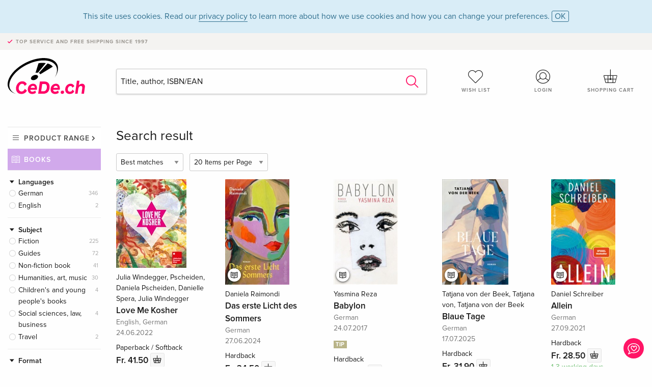

--- FILE ---
content_type: text/html;charset=utf-8
request_url: https://www.cede.ch/en/books/?topic_id=2681&content_type=3
body_size: 7443
content:
<!doctype html>
<html class="no-js env-production" lang="en">
<head>
<!-- Global Meta Tags -->
<meta charset="utf-8"/>
<meta http-equiv="x-ua-compatible" content="ie=edge">
<meta name="viewport" content="width=device-width, initial-scale=1.0">
<meta name='viewport' content='initial-scale=1, viewport-fit=cover'>
<meta name="description" content="">
<title>Search result - Books - CeDe.ch</title>
<link rel="stylesheet" type="text/css" href="/assets/css/app.css?v=20241108">
<!-- Icons -->
<link rel="apple-touch-icon" sizes="57x57" href="/assets/img/apple-icon-57x57.png">
<link rel="apple-touch-icon" sizes="60x60" href="/assets/img/apple-icon-60x60.png">
<link rel="apple-touch-icon" sizes="72x72" href="/assets/img/apple-icon-72x72.png">
<link rel="apple-touch-icon" sizes="76x76" href="/assets/img/apple-icon-76x76.png">
<link rel="apple-touch-icon" sizes="114x114" href="/assets/img/apple-icon-114x114.png">
<link rel="apple-touch-icon" sizes="120x120" href="/assets/img/apple-icon-120x120.png">
<link rel="apple-touch-icon" sizes="144x144" href="/assets/img/apple-icon-144x144.png">
<link rel="apple-touch-icon" sizes="152x152" href="/assets/img/apple-icon-152x152.png">
<link rel="apple-touch-icon" sizes="180x180" href="/assets/img/apple-icon-180x180.png">
<link rel="icon" type="image/png" sizes="192x192" href="/assets/img/android-icon-192x192.png">
<link rel="icon" type="image/png" sizes="32x32" href="/assets/img/favicon-32x32.png">
<link rel="icon" type="image/png" sizes="96x96" href="/assets/img/favicon-96x96.png">
<link rel="icon" type="image/png" sizes="16x16" href="/assets/img/favicon-16x16.png">
<meta name="msapplication-TileColor" content="#ffffff">
<meta name="msapplication-TileImage" content="/assets/img/ms-icon-144x144.png">
<meta name="theme-color" content="#ffffff">
<link rel="icon" href="/assets/img/favicon.ico">
</head>
<body id="top" data-magellan-target="top">
<span class="feedback"><a href="#" data-open="contact-form"><img src="/assets/img/cede-feedback-icon.svg" alt="Do you have feedback on our shop?"></a></span>
<div class="reveal" id="contact-form" data-reveal>
<h3>Your contact at CeDe</h3>
<p>Any questions, tips, praise or criticism? Your feedback helps us to make CeDe.ch even better. That's why we are pleased to receive every message and answer all our emails quickly, competently and willingly. Thank you!</p>
<form method="post" action="?method=sendContactForm" id="main-contact" class="ajax inline-form">
<label>
<span class="input-label">First name <span>*</span></span>
<input type="text" name="firstname" value="" required>
<span class="input-error"></span>
</label>
<label>
<span class="input-label">Lastname <span>*</span></span>
<input type="text" name="lastname" value="" required>
<span class="input-error"></span>
</label>
<label>
<span class="input-label">E-mail <span>*</span></span>
<input type="email" name="email" value="" required>
<span class="input-error"></span>
</label>
<label>
<span class="input-label">Customer number</span>
<input type="text" name="kundennummer" value="">
<span class="input-error"></span>
</label>
<label>
<span class="input-label">Order number</span>
<input type="text" name="ordernr">
<span class="input-error"></span>
</label>
<label>
<span class="input-label">Subject</span>
<select name="subject">
<option value="">Select...</option>
<option value="article">Question about an item</option>
<option value="order">Question about an order</option>
<option value="invoice">Question about an invoice (accounting)</option>
<option value="shop">Question / Feedback to the shop (use/technology)</option>
<option value="other">other</option>
</select>
<span class="input-error"></span>
</label>
<label>
<span class="input-label">Message <span>*</span></span>
<textarea name="message" rows="5" placeholder="Your message to us..." maxlength="4000" required></textarea>
</label>
<input name="navigator" type="hidden">
<div class="ajaxresponse">
<div class="message-box info">
<i class="cd cd-info-circle"></i> This form sends us technical details about your browser in addition to the current URL in the shop. This may help us to better understand your feedback. You can find detailed information about this in our
<a href="/en/cms/?trgt=privacy">Privacy statement</a>.
</div>
</div>
<div class="grid-x grid-margin-x">
<div class="small-12 medium-6 cell">
<a class="button unobtrusive expanded" data-close>Close</a>
</div>
<div class="small-12 medium-6 cell">
<script src='https://www.google.com/recaptcha/api.js?render=6Ld4PXUUAAAAADJ8fn0-nCd8na-T1vHZSfSyLLeQ&onload=grccheck&render=explicit'></script>
<button type="submit" class="button expanded js-enable" data-grc-sitekey="6Ld4PXUUAAAAADJ8fn0-nCd8na-T1vHZSfSyLLeQ" data-grc-action="support" disabled>Send</button>
</div>
<div class="small-12 cell">
<p class="terms-and-conditions"><small>By submitting this form you agree to our <a href="/en/cms/?trgt=privacy" rel="nofollow" target="_blank">data privacy statement</a>.</small></p>
</div>
</div>
</form>
<button class="close-button" data-close aria-label="Close" type="button">
<span aria-hidden="true">&times;</span>
</button>
</div>
<header>
<div class="message-box info persistent" id="cookieAgree">
<div class="grid-container">
<p>This site uses cookies. Read our <a href="/en/cms/?trgt=privacy">privacy policy</a> to learn more about how we use cookies and how you can change your preferences. <a href="#" class="agree close-message-box">OK</a></p>
</div>
</div>
<div class="advantages">
<div class="grid-container">
<div class="grid-x">
<div class="small-10 cell">
<p>Top service and free shipping<span> since 1997</span></p>
</div>
<div class="small-2 cell text-right">
</div>
</div>
</div>
</div>
<div class="grid-container service-nav">
<div class="grid-x grid-margin-x">
<div class="small-4 cell">
<a href="/en/" class="mobile-logo">
<img src="/assets/img/cede-logo-ch.svg" alt="CeDe.ch" title="LIVE-B32-CF">
</a>
</div>
<div class="small-8 cell text-right">
<a href="#" id="show-profile-nav"><i class="cd cd-nav-mein-profil-16"></i></a>
<a href="/en/login/?trgt=wishlist"><i class="cd cd-nav-hear-o-16"></i></a>
<a href="#" class="showcart"><i class="cd cd-nav-basket-16"></i></a>
<a href="#" id="show-main-nav"><i class="cd cd-nav-menu-16"></i></a>
</div>
</div>
</div>
<div class="logo-search-shorts">
<div class="grid-container">
<div class="grid-x grid-margin-x align-bottom">
<div class="large-2 cell logo">
<a href="/en/">
<img class="align-self-bottom" src="/assets/img/cede-logo-ch.svg" alt="CeDe.ch" title="LIVE-B32-CF">
</a>
</div>
<div class="small-12 large-6 cell">
<form id="search" action="/en/books/" method="get" data-ac-source="?method=autocomplete&branch=3&subbranch=0">
<input type="search" name="search" id="shopsearch" placeholder="Title, author, ISBN/EAN" value="">
<button type="submit" class="search-submit"><i class="cd cd-search"></i></button>
</form>
</div>
<div class="large-4 cell shorts">
<div class="grid-x">
<div class="small-3 large-4 cell wishlist">
<a href="/en/login/?trgt=wishlist"><i class="cd cd-basket-main-262"></i>Wish list</a>
</div>
<div class="small-3 large-4 cell myaccount">
<a href="/en/login/"><i class="cd cd-konto-main-26"></i>Login</a>
</div>
<div class="small-3 large-4 cell cart">
<a href="#" class="showcart"><i class="cd cd-basket-main-26"></i>Shopping cart</a>
</div>
</div>
</div>
</div>
</div>
</div>
<div id="embedded-cart">
</div>
</header>
<div class="grid-container main-content">
<div class="branch">
<div class="grid-x grid-margin-x">
<div class="large-2 nav-container cell">
<div class="navigation">
<nav class="sub">
<ul>
<li class="assortment has-subnav"><a href="#">Product range</a>
<ul>
<li class="music"><a href="/en/music/">Music</a>
<li class="movies"><a href="/en/movies/">Movies</a></li>
<li class="games"><a href="/en/games/">Games</a></li>
<li class="books"><a href="/en/books/">Books</a></li>
<li class="merch"><a href="/en/merchandise/">Merchandise</a></li>
<li class="toys"><a href="/en/toys/">Toys</a></li>
<li class="accessories"><a href="/en/equipment/">Equipment</a></li>
<li class="cbd"><a href="/en/cbd/">CBD</a></li>
<li class="software"><a href="/en/software/">Software</a></li>
<li class="adults"><a href="/en/movies/?view=home&amp;branch=99&amp;branch_sub=0">18+</a></li>
</ul>
</li>
<li class="books"><a href="/en/books/">Books</a>
</li>
<li class="books-current"></li>
</ul>
</nav>
<div class="branch-filter">
<div class="group">
<span class="group-title opened" id="facet-language">Languages</span>
<div class="filter-list">
<ul id="languages-books">
<li><span><a href="?topic%5Fid=2681&content%5Ftype=3&language=ger" rel="nofollow" class="radio wide">German <span class="count">346</span></a></span></li>
<li><span><a href="?topic%5Fid=2681&content%5Ftype=3&language=eng" rel="nofollow" class="radio wide">English <span class="count">2</span></a></span></li>
</ul>
</div>
</div>
<div class="group">
<span class="group-title opened" id="facet-category">Subject</span>
<div class="filter-list">
<ul id="categories-books">
<li><span><a href="?topic%5Fid=2681&content%5Ftype=3&cat_level1=1" rel="nofollow" class="radio wide">Fiction</a> <span class="count">225</span></span>
</li>
<li><span><a href="?topic%5Fid=2681&content%5Ftype=3&cat_level1=4" rel="nofollow" class="radio wide">Guides</a> <span class="count">72</span></span>
</li>
<li><span><a href="?topic%5Fid=2681&content%5Ftype=3&cat_level1=9" rel="nofollow" class="radio wide">Non-fiction book</a> <span class="count">41</span></span>
</li>
<li><span><a href="?topic%5Fid=2681&content%5Ftype=3&cat_level1=5" rel="nofollow" class="radio wide">Humanities, art, music</a> <span class="count">30</span></span>
</li>
<li><span><a href="?topic%5Fid=2681&content%5Ftype=3&cat_level1=2" rel="nofollow" class="radio wide">Children's and young people's books</a> <span class="count">4</span></span>
</li>
<li><span><a href="?topic%5Fid=2681&content%5Ftype=3&cat_level1=7" rel="nofollow" class="radio wide">Social sciences, law, business</a> <span class="count">4</span></span>
</li>
<li><span><a href="?topic%5Fid=2681&content%5Ftype=3&cat_level1=3" rel="nofollow" class="radio wide">Travel</a> <span class="count">2</span></span>
</li>
</ul>
</div>
</div>
<div class="group">
<span class="group-title opened" id="facet-product-form-group">Format</span>
<div class="filter-list">
<ul>
<li><span><a href="?topic%5Fid=2681&content%5Ftype=3&product_form_group=1" rel="nofollow" class="radio wide">Paperback / Softback</a> <span class="count">207</span></span></li>
<li><span><a href="?topic%5Fid=2681&content%5Ftype=3&product_form_group=2" rel="nofollow" class="radio wide">Hardback</a> <span class="count">113</span></span></li>
<li><span><a href="?topic%5Fid=2681&content%5Ftype=3&product_form_group=3" rel="nofollow" class="radio wide">Audio book</a> <span class="count">12</span></span></li>
<li><span><a href="?topic%5Fid=2681&content%5Ftype=3&product_form_group=5" rel="nofollow" class="radio wide">Poster</a> <span class="count">1</span></span></li>
<li><span><a href="?topic%5Fid=2681&content%5Ftype=3&product_form_group=6" rel="nofollow" class="radio wide">Calendar</a> <span class="count">2</span></span></li>
<li><span><a href="?topic%5Fid=2681&content%5Ftype=3&product_form_group=9" rel="nofollow" class="radio wide">Cardboard book</a> <span class="count">1</span></span></li>
<li><span><a href="?topic%5Fid=2681&content%5Ftype=3&product_form_group=0" rel="nofollow" class="radio wide">other</a> <span class="count">11</span></span></li>
</ul>
</div>
</div>
<div class="group">
<span class="group-title opened" id="facet-product-form-group">Availabity</span>
<div class="filter-list">
<ul>
<li><span><a href="?topic%5Fid=2681&content%5Ftype=3&availability=1" rel="nofollow" class="radio wide">available</a> <span class="count">308</span></span></li>
<li><span><a href="?topic%5Fid=2681&content%5Ftype=3&availability=2" rel="nofollow" class="radio wide">Sold out</a> <span class="count">39</span></span></li>
</ul>
</div>
</div>
<div class="group">
<span class="group-title opened" id="facet-artist">Authors</span>
<div class="filter-list">
<ul>
<li><span><a href="?topic%5Fid=2681&content%5Ftype=3&artist_exact=Mengo%20Yokoyari" rel="nofollow" class="radio wide">Mengo Yokoyari</a> <span class="count">9</span></span></li>
<li><span><a href="?topic%5Fid=2681&content%5Ftype=3&artist_exact=Barbara%20Leciejewski" rel="nofollow" class="radio wide">Barbara Leciejewski</a> <span class="count">8</span></span></li>
<li><span><a href="?topic%5Fid=2681&content%5Ftype=3&artist_exact=Botho%20Strau%C3%9F" rel="nofollow" class="radio wide">Botho Strauß</a> <span class="count">6</span></span></li>
<li><span><a href="?topic%5Fid=2681&content%5Ftype=3&artist_exact=Joachim%20Groh" rel="nofollow" class="radio wide">Joachim Groh</a> <span class="count">5</span></span></li>
<li><span><a href="?topic%5Fid=2681&content%5Ftype=3&artist_exact=Alexandra%20Reinwarth" rel="nofollow" class="radio wide">Alexandra Reinwarth</a> <span class="count">4</span></span></li>
<li><span><a href="?topic%5Fid=2681&content%5Ftype=3&artist_exact=Groh%20Redaktionsteam" rel="nofollow" class="radio wide">Groh Redaktionsteam</a> <span class="count">4</span></span></li>
<li><span><a href="?topic%5Fid=2681&content%5Ftype=3&artist_exact=Lycrow%20Verlag" rel="nofollow" class="radio wide">Lycrow Verlag</a> <span class="count">4</span></span></li>
<li><span><a href="?topic%5Fid=2681&content%5Ftype=3&artist_exact=Michael%20L%2E%20Moeller" rel="nofollow" class="radio wide">Michael L. Moeller</a> <span class="count">4</span></span></li>
<li><span><a href="?topic%5Fid=2681&content%5Ftype=3&artist_exact=Michael%20Lukas%20Moeller" rel="nofollow" class="radio wide">Michael Lukas Moeller</a> <span class="count">4</span></span></li>
<li><span><a href="?topic%5Fid=2681&content%5Ftype=3&artist_exact=Daniela%20Krien" rel="nofollow" class="radio wide">Daniela Krien</a> <span class="count">3</span></span></li>
</ul>
</div>
</div>
</div>
</div>
</div>
<div class="small-12 large-10 cell">
<h3 class="color1">Search result</h3>
<div class="list-tools">
<div class="grid-x grid-margin-x">
<div class="small-12 cell sorting">
<form class="sorting-form" action="?" method="get">
<input type="hidden" name="topic_id" value="2681" /><input type="hidden" name="content_type" value="3" />
<select name="sort">
<option selected="selected" value="0">Best matches</option>
<option value="2">Publication date</option>
<option value="1">Title</option>
</select>
<select name="num_products_page">
<option selected="selected" value="1">20 Items per Page</option>
<option value="2">50 Items per Page</option>
<option value="3">100 Items per Page</option>
</select>
</form>
</div>
</div>
</div>
<button class="button responsive-button" id="show-filter">Filter & Sorting</button>
<section class="tiles-box">
<div class="grid-x grid-margin-x small-up-2 medium-up-4 large-up-5 tiles" data-equalizer data-equalize-by-row="true">
<div class="product-tile cell">
<div class="grid-x align-bottom packshot">
<div class="small-12 cell">
<a href="/en/books/?id=147221657">
<img src="https://blob.cede.ch/books/147000000/147221000/147221657_3.jpg?v=2" alt="Julia&#x20;Windegger,&#x20;Pscheiden,&#x20;Daniela&#x20;Pscheiden,&#x20;Danielle&#x20;Spera,&#x20;Julia&#x20;Windegger&#x20;-&#x20;Love&#x20;Me&#x20;Kosher">
</a>
</div>
</div>
<a href="/en/books/?id=147221657">
<span class="byline">Julia Windegger, Pscheiden, Daniela Pscheiden, Danielle Spera, Julia Windegger</span>
<span class="title">Love Me Kosher</span>
</a>
<span class="language">English, German</span>
<span class="release-date">24.06.2022</span>
<span class="key-info">Paperback / Softback</span>
<span class="price">Fr. 41.50 <button data-action="add-to-cart" data-method="addToCart" data-aid="168122161" data-in-stock="0"><i class="cd cd-nav-basket-16"></i></button></span>
<span class="icon-textinfo deferred no-icon"><span aria-haspopup="true" class="has-tip" data-disable-hover="false" tabindex="1" title="Will be ordered from our supplier. Shipping usually takes 1 to 2 weeks. This information is based on advance information from our suppliers and can be complied with in most cases. The information is without guarantee.
" data-tooltip>1-2 weeks</span></span>
</div>
<div class="product-tile cell">
<div class="grid-x align-bottom packshot">
<a href="/en/books/?id=205101876" class="mediaicon read"></a>
<div class="small-12 cell">
<a href="/en/books/?id=205101876">
<img src="https://blob.cede.ch/books/205000000/205101000/205101876_3.jpg?v=1" alt="Daniela&#x20;Raimondi&#x20;-&#x20;Das&#x20;erste&#x20;Licht&#x20;des&#x20;Sommers">
</a>
</div>
</div>
<a href="/en/books/?id=205101876">
<span class="byline">Daniela Raimondi</span>
<span class="title">Das erste Licht des Sommers</span>
</a>
<span class="language">German</span>
<span class="release-date">27.06.2024</span>
<span class="key-info">Hardback</span>
<span class="price">Fr. 34.50 <button data-action="add-to-cart" data-method="addToCart" data-aid="225998343" data-in-stock="0"><i class="cd cd-nav-basket-16"></i></button></span>
<span class="icon-textinfo deliverable no-icon"><span aria-haspopup="true" class="has-tip" data-disable-hover="false" tabindex="1" title="Will be ordered from our supplier. Shipping usually takes 1 to 3 working days (Monday to Friday, without public holidays). This information is based on advance information from our suppliers and can be complied with in most cases. The information is without guarantee." data-tooltip>1-3 working days
</span></span>
</div>
<div class="product-tile cell">
<div class="grid-x align-bottom packshot">
<a href="/en/books/?id=128949974" class="mediaicon read"></a>
<div class="small-12 cell">
<a href="/en/books/?id=128949974">
<img src="https://blob.cede.ch/books/128000000/128949000/128949974_3.jpg?v=3" alt="Yasmina&#x20;Reza&#x20;-&#x20;Babylon">
</a>
</div>
</div>
<a href="/en/books/?id=128949974">
<span class="byline">Yasmina Reza</span>
<span class="title">Babylon</span>
</a>
<span class="language">German</span>
<span class="release-date">24.07.2017</span>
<span class="flags"><span class="flag tipp">TIP</span></span>
<span class="key-info">Hardback</span>
<span class="price">Fr. 31.90 <button data-action="add-to-cart" data-method="addToCart" data-aid="145105597" data-in-stock="0"><i class="cd cd-nav-basket-16"></i></button></span>
<span class="icon-textinfo deliverable no-icon"><span aria-haspopup="true" class="has-tip" data-disable-hover="false" tabindex="1" title="Will be ordered from our supplier. Shipping usually takes 1 to 3 working days (Monday to Friday, without public holidays). This information is based on advance information from our suppliers and can be complied with in most cases. The information is without guarantee." data-tooltip>1-3 working days
</span></span>
</div>
<div class="product-tile cell">
<div class="grid-x align-bottom packshot">
<a href="/en/books/?id=232662200" class="mediaicon read"></a>
<div class="small-12 cell">
<a href="/en/books/?id=232662200">
<img src="https://blob.cede.ch/books/232000000/232662000/232662200_3.jpg?v=1" alt="Tatjana&#x20;von&#x20;der&#x20;Beek,&#x20;Tatjana&#x20;von,&#x20;Tatjana&#x20;von&#x20;der&#x20;Beek&#x20;-&#x20;Blaue&#x20;Tage">
</a>
</div>
</div>
<a href="/en/books/?id=232662200">
<span class="byline">Tatjana von der Beek, Tatjana von, Tatjana von der Beek</span>
<span class="title">Blaue Tage</span>
</a>
<span class="language">German</span>
<span class="release-date">17.07.2025</span>
<span class="key-info">Hardback</span>
<span class="price">Fr. 31.90 <button data-action="add-to-cart" data-method="addToCart" data-aid="253551992" data-in-stock="0"><i class="cd cd-nav-basket-16"></i></button></span>
<span class="icon-textinfo deliverable no-icon"><span aria-haspopup="true" class="has-tip" data-disable-hover="false" tabindex="1" title="Will be ordered from our supplier. Shipping usually takes 1 to 3 working days (Monday to Friday, without public holidays). This information is based on advance information from our suppliers and can be complied with in most cases. The information is without guarantee." data-tooltip>1-3 working days
</span></span>
</div>
<div class="product-tile cell">
<div class="grid-x align-bottom packshot">
<a href="/en/books/?id=141233506" class="mediaicon read"></a>
<div class="small-12 cell">
<a href="/en/books/?id=141233506">
<img src="https://blob.cede.ch/books/141000000/141233000/141233506_3.jpg?v=7" alt="Daniel&#x20;Schreiber&#x20;-&#x20;Allein">
</a>
</div>
</div>
<a href="/en/books/?id=141233506">
<span class="byline">Daniel Schreiber</span>
<span class="title">Allein</span>
</a>
<span class="language">German</span>
<span class="release-date">27.09.2021</span>
<span class="key-info">Hardback</span>
<span class="price">Fr. 28.50 <button data-action="add-to-cart" data-method="addToCart" data-aid="162134154" data-in-stock="0"><i class="cd cd-nav-basket-16"></i></button></span>
<span class="icon-textinfo deliverable no-icon"><span aria-haspopup="true" class="has-tip" data-disable-hover="false" tabindex="1" title="Will be ordered from our supplier. Shipping usually takes 1 to 3 working days (Monday to Friday, without public holidays). This information is based on advance information from our suppliers and can be complied with in most cases. The information is without guarantee." data-tooltip>1-3 working days
</span></span>
</div>
<div class="product-tile cell">
<div class="grid-x align-bottom packshot">
<a href="/en/books/?id=141326999" class="mediaicon read"></a>
<div class="small-12 cell">
<a href="/en/books/?id=141326999">
<img src="https://blob.cede.ch/books/141000000/141326000/141326999_3.jpg?v=3" alt="Daniela&#x20;Krien&#x20;-&#x20;Der&#x20;Brand">
</a>
</div>
</div>
<a href="/en/books/?id=141326999">
<span class="byline">Daniela Krien</span>
<span class="title">Der Brand</span>
</a>
<span class="language">German</span>
<span class="release-date">28.07.2021</span>
<span class="key-info">Hardback</span>
<span class="price on-sale">Fr. 26.90 <button data-action="add-to-cart" data-method="addToCart" data-aid="162227650" data-in-stock="0"><i class="cd cd-nav-basket-16"></i></button></span>
<span class="icon-textinfo deliverable no-icon"><span aria-haspopup="true" class="has-tip" data-disable-hover="false" tabindex="1" title="Will be ordered from our supplier. Shipping usually takes 1 to 3 working days (Monday to Friday, without public holidays). This information is based on advance information from our suppliers and can be complied with in most cases. The information is without guarantee." data-tooltip>1-3 working days
</span></span>
</div>
<div class="product-tile cell">
<div class="grid-x align-bottom packshot">
<div class="small-12 cell">
<a href="/en/books/?id=176663057">
<img src="https://blob.cede.ch/books/176000000/176663000/176663057_3.jpg?v=1" alt="Claire&#x20;Daverley&#x20;-&#x20;Vom&#x20;Ende&#x20;der&#x20;Nacht">
</a>
</div>
</div>
<a href="/en/books/?id=176663057">
<span class="byline">Claire Daverley</span>
<span class="title">Vom Ende der Nacht</span>
</a>
<span class="language">German</span>
<span class="release-date">24.07.2023</span>
<span class="flags"><span class="flag tipp">TIP</span></span>
<span class="key-info">Hardback</span>
<span class="price">Fr. 30.90 <button data-action="add-to-cart" data-method="addToCart" data-aid="197562125" data-in-stock="0"><i class="cd cd-nav-basket-16"></i></button></span>
<span class="icon-textinfo deliverable no-icon"><span aria-haspopup="true" class="has-tip" data-disable-hover="false" tabindex="1" title="Will be ordered from our supplier. Shipping usually takes 1 to 3 working days (Monday to Friday, without public holidays). This information is based on advance information from our suppliers and can be complied with in most cases. The information is without guarantee." data-tooltip>1-3 working days
</span></span>
</div>
<div class="product-tile cell">
<div class="grid-x align-bottom packshot">
<a href="/en/books/?id=129104468" class="mediaicon read"></a>
<div class="small-12 cell">
<a href="/en/books/?id=129104468">
<img src="https://blob.cede.ch/books/129000000/129104000/129104468_3.jpg?v=4" alt="Fabio&#x20;Volo&#x20;-&#x20;Seit&#x20;du&#x20;da&#x20;bist">
</a>
</div>
</div>
<a href="/en/books/?id=129104468">
<span class="byline">Fabio Volo</span>
<span class="title">Seit du da bist</span>
</a>
<span class="language">German</span>
<span class="release-date">25.10.2017</span>
<span class="key-info">Paperback / Softback</span>
<span class="price">Fr. 21.00 <button data-action="add-to-cart" data-method="addToCart" data-aid="145264778" data-in-stock="0"><i class="cd cd-nav-basket-16"></i></button></span>
<span class="icon-textinfo deliverable no-icon"><span aria-haspopup="true" class="has-tip" data-disable-hover="false" tabindex="1" title="Will be ordered from our supplier. Shipping usually takes 1 to 3 working days (Monday to Friday, without public holidays). This information is based on advance information from our suppliers and can be complied with in most cases. The information is without guarantee." data-tooltip>1-3 working days
</span></span>
</div>
<div class="product-tile cell">
<div class="grid-x align-bottom packshot">
<a href="/en/books/?id=135376235" class="mediaicon read"></a>
<div class="small-12 cell">
<a href="/en/books/?id=135376235">
<img src="https://blob.cede.ch/books/135000000/135376000/135376235_3.jpg?v=5" alt="Fabio&#x20;Volo&#x20;-&#x20;Seit&#x20;du&#x20;da&#x20;bist">
</a>
</div>
</div>
<a href="/en/books/?id=135376235">
<span class="byline">Fabio Volo</span>
<span class="title">Seit du da bist</span>
</a>
<span class="language">German</span>
<span class="release-date">24.04.2019</span>
<span class="key-info">Paperback / Softback</span>
<span class="price">Fr. 16.00 <button data-action="add-to-cart" data-method="addToCart" data-aid="151565370" data-in-stock="0"><i class="cd cd-nav-basket-16"></i></button></span>
<span class="icon-textinfo deliverable no-icon"><span aria-haspopup="true" class="has-tip" data-disable-hover="false" tabindex="1" title="Will be ordered from our supplier. Shipping usually takes 1 to 3 working days (Monday to Friday, without public holidays). This information is based on advance information from our suppliers and can be complied with in most cases. The information is without guarantee." data-tooltip>1-3 working days
</span></span>
</div>
<div class="product-tile cell">
<div class="grid-x align-bottom packshot">
<div class="small-12 cell">
<a href="/en/books/?id=233423015">
<img src="https://blob.cede.ch/books/233000000/233423000/233423015_3.jpg?v=1" alt="Oskar&#x20;Jenni,&#x20;Patricia&#x20;Lannen&#x20;-&#x20;Miteinander&#x20;reden">
</a>
</div>
</div>
<a href="/en/books/?id=233423015">
<span class="byline">Oskar Jenni, Patricia Lannen</span>
<span class="title">Miteinander reden</span>
</a>
<span class="language">German</span>
<span class="release-date">11.08.2025</span>
<span class="key-info">Paperback / Softback</span>
<span class="price">Fr. 25.00 <button data-action="add-to-cart" data-method="addToCart" data-aid="254312803" data-in-stock="0"><i class="cd cd-nav-basket-16"></i></button></span>
<span class="icon-textinfo deliverable no-icon"><span aria-haspopup="true" class="has-tip" data-disable-hover="false" tabindex="1" title="Will be ordered from our supplier. Shipping usually takes 1 to 3 working days (Monday to Friday, without public holidays). This information is based on advance information from our suppliers and can be complied with in most cases. The information is without guarantee." data-tooltip>1-3 working days
</span></span>
</div>
<div class="product-tile cell">
<div class="grid-x align-bottom packshot">
<div class="small-12 cell">
<a href="/en/books/?id=233409201">
<img src="https://blob.cede.ch/books/233000000/233409000/233409201_3.jpg?v=1" alt="Iris&#x20;Keller&#x20;-&#x20;Walwerdung">
</a>
</div>
</div>
<a href="/en/books/?id=233409201">
<span class="byline">Iris Keller</span>
<span class="title">Walwerdung</span>
</a>
<span class="language">German</span>
<span class="release-date">01.09.2025</span>
<span class="key-info">Hardback</span>
<span class="price">Fr. 27.00 <button data-action="add-to-cart" data-method="addToCart" data-aid="254298989" data-in-stock="0"><i class="cd cd-nav-basket-16"></i></button></span>
<span class="icon-textinfo deliverable no-icon"><span aria-haspopup="true" class="has-tip" data-disable-hover="false" tabindex="1" title="Will be ordered from our supplier. Shipping usually takes 1 to 3 working days (Monday to Friday, without public holidays). This information is based on advance information from our suppliers and can be complied with in most cases. The information is without guarantee." data-tooltip>1-3 working days
</span></span>
</div>
<div class="product-tile cell">
<div class="grid-x align-bottom packshot">
<div class="small-12 cell">
<a href="/en/books/?id=232285275">
<img src="https://blob.cede.ch/books/232000000/232285000/232285275_3.jpg?v=1" alt="Pier&#x20;Vittorio&#x20;Tondelli&#x20;-&#x20;Getrennte&#x20;R&auml;ume">
</a>
</div>
</div>
<a href="/en/books/?id=232285275">
<span class="byline">Pier Vittorio Tondelli</span>
<span class="title">Getrennte Räume</span>
</a>
<span class="language">German</span>
<span class="release-date">28.08.2025</span>
<span class="key-info">Hardback</span>
<span class="price">Fr. 34.50 <button data-action="add-to-cart" data-method="addToCart" data-aid="253175067" data-in-stock="0"><i class="cd cd-nav-basket-16"></i></button></span>
<span class="icon-textinfo deliverable no-icon"><span aria-haspopup="true" class="has-tip" data-disable-hover="false" tabindex="1" title="Will be ordered from our supplier. Shipping usually takes 1 to 3 working days (Monday to Friday, without public holidays). This information is based on advance information from our suppliers and can be complied with in most cases. The information is without guarantee." data-tooltip>1-3 working days
</span></span>
</div>
<div class="product-tile cell">
<div class="grid-x align-bottom packshot">
<a href="/en/books/?id=219847001" class="mediaicon read"></a>
<div class="small-12 cell">
<a href="/en/books/?id=219847001">
<img src="https://blob.cede.ch/books/219000000/219847000/219847001_3.jpg?v=5" alt="Lena&#x20;Schindler,&#x20;Evelyn&#x20;Weigert&#x20;-&#x20;Peace,&#x20;Moms">
</a>
</div>
</div>
<a href="/en/books/?id=219847001">
<span class="byline">Lena Schindler, Evelyn Weigert</span>
<span class="title">Peace, Moms</span>
</a>
<span class="language">German</span>
<span class="release-date">30.05.2025</span>
<span class="key-info">Paperback / Softback</span>
<span class="price">Fr. 19.90 <button data-action="add-to-cart" data-method="addToCart" data-aid="240737201" data-in-stock="0"><i class="cd cd-nav-basket-16"></i></button></span>
<span class="icon-textinfo deliverable no-icon"><span aria-haspopup="true" class="has-tip" data-disable-hover="false" tabindex="1" title="Will be ordered from our supplier. Shipping usually takes 1 to 3 working days (Monday to Friday, without public holidays). This information is based on advance information from our suppliers and can be complied with in most cases. The information is without guarantee." data-tooltip>1-3 working days
</span></span>
</div>
<div class="product-tile cell">
<div class="grid-x align-bottom packshot">
<a href="/en/books/?id=107286927" class="mediaicon read"></a>
<div class="small-12 cell">
<a href="/en/books/?id=107286927">
<img src="https://blob.cede.ch/books/107000000/107286000/107286927_3.jpg?v=19" alt="Nadine&#x20;Gordimer&#x20;-&#x20;Keine&#x20;Zeit&#x20;wie&#x20;diese">
</a>
</div>
</div>
<a href="/en/books/?id=107286927">
<span class="byline">Nadine Gordimer</span>
<span class="title">Keine Zeit wie diese</span>
</a>
<span class="language">German</span>
<span class="release-date">01.09.2024</span>
<span class="key-info">Paperback / Softback</span>
<span class="price">Fr. 25.50 <button data-action="add-to-cart" data-method="addToCart" data-aid="126171909" data-in-stock="0"><i class="cd cd-nav-basket-16"></i></button></span>
<span class="icon-textinfo deliverable no-icon"><span aria-haspopup="true" class="has-tip" data-disable-hover="false" tabindex="1" title="Will be ordered from our supplier. Shipping usually takes 1 to 3 working days (Monday to Friday, without public holidays). This information is based on advance information from our suppliers and can be complied with in most cases. The information is without guarantee." data-tooltip>1-3 working days
</span></span>
</div>
<div class="product-tile cell">
<div class="grid-x align-bottom packshot">
<a href="/en/books/?id=125260390" class="mediaicon read"></a>
<div class="small-12 cell">
<a href="/en/books/?id=125260390">
<img src="https://blob.cede.ch/books/125000000/125260000/125260390_3.jpg" alt="Kristine&#x20;Bilkau&#x20;-&#x20;Die&#x20;Gl&uuml;cklichen">
</a>
</div>
</div>
<a href="/en/books/?id=125260390">
<span class="byline">Kristine Bilkau</span>
<span class="title">Die Glücklichen</span>
</a>
<span class="language">German</span>
<span class="release-date">01.03.2025</span>
<span class="key-info">Paperback / Softback</span>
<span class="price">Fr. 18.50 <button data-action="add-to-cart" data-method="addToCart" data-aid="141344320" data-in-stock="0"><i class="cd cd-nav-basket-16"></i></button></span>
<span class="icon-textinfo deliverable no-icon"><span aria-haspopup="true" class="has-tip" data-disable-hover="false" tabindex="1" title="Will be ordered from our supplier. Shipping usually takes 1 to 3 working days (Monday to Friday, without public holidays). This information is based on advance information from our suppliers and can be complied with in most cases. The information is without guarantee." data-tooltip>1-3 working days
</span></span>
</div>
<div class="product-tile cell">
<div class="grid-x align-bottom packshot">
<div class="small-12 cell">
<a href="/en/books/?id=160394144">
<img src="https://blob.cede.ch/books/160000000/160394000/160394144_3.jpg?v=3" alt="Kristina&#x20;Hauff&#x20;-&#x20;In&#x20;blaukalter&#x20;Tiefe">
</a>
</div>
</div>
<a href="/en/books/?id=160394144">
<span class="byline">Kristina Hauff</span>
<span class="title">In blaukalter Tiefe</span>
</a>
<span class="language">German</span>
<span class="release-date">20.02.2023</span>
<span class="key-info">Hardback</span>
<span class="price">Fr. 31.90 <button data-action="add-to-cart" data-method="addToCart" data-aid="181293977" data-in-stock="0"><i class="cd cd-nav-basket-16"></i></button></span>
<span class="icon-textinfo deliverable no-icon"><span aria-haspopup="true" class="has-tip" data-disable-hover="false" tabindex="1" title="Will be ordered from our supplier. Shipping usually takes 1 to 3 working days (Monday to Friday, without public holidays). This information is based on advance information from our suppliers and can be complied with in most cases. The information is without guarantee." data-tooltip>1-3 working days
</span></span>
</div>
<div class="product-tile cell">
<div class="grid-x align-bottom packshot">
<a href="/en/books/?id=222697385" class="mediaicon read"></a>
<div class="small-12 cell">
<a href="/en/books/?id=222697385">
<img src="https://blob.cede.ch/books/222000000/222697000/222697385_3.jpg?v=1" alt="Hannes&#x20;K&ouml;hler&#x20;-&#x20;Zehn&#x20;Bilder&#x20;einer&#x20;Liebe">
</a>
</div>
</div>
<a href="/en/books/?id=222697385">
<span class="byline">Hannes Köhler</span>
<span class="title">Zehn Bilder einer Liebe</span>
</a>
<span class="language">German</span>
<span class="release-date">27.02.2025</span>
<span class="key-info">Hardback</span>
<span class="price">Fr. 33.50 <button data-action="add-to-cart" data-method="addToCart" data-aid="243587483" data-in-stock="0"><i class="cd cd-nav-basket-16"></i></button></span>
<span class="icon-textinfo deliverable no-icon"><span aria-haspopup="true" class="has-tip" data-disable-hover="false" tabindex="1" title="Will be ordered from our supplier. Shipping usually takes 1 to 3 working days (Monday to Friday, without public holidays). This information is based on advance information from our suppliers and can be complied with in most cases. The information is without guarantee." data-tooltip>1-3 working days
</span></span>
</div>
<div class="product-tile cell">
<div class="grid-x align-bottom packshot">
<div class="small-12 cell">
<a href="/en/books/?id=139731196">
<img src="https://blob.cede.ch/books/139000000/139731000/139731196_2.jpg" alt="Cornel&#x20;Rimle&#x20;-&#x20;Beziehungskrise&#x20;meistern&#x21;">
</a>
</div>
</div>
<a href="/en/books/?id=139731196">
<span class="byline">Cornel Rimle</span>
<span class="title">Beziehungskrise meistern!</span>
</a>
<span class="language">German</span>
<span class="release-date">31.08.2020</span>
<span class="key-info">Paperback / Softback</span>
<span class="price">Fr. 39.00 <button data-action="add-to-cart" data-method="addToCart" data-aid="160632624" data-in-stock="0"><i class="cd cd-nav-basket-16"></i></button></span>
<span class="icon-textinfo deliverable no-icon"><span aria-haspopup="true" class="has-tip" data-disable-hover="false" tabindex="1" title="Will be ordered from our supplier. Shipping usually takes 1 to 3 working days (Monday to Friday, without public holidays). This information is based on advance information from our suppliers and can be complied with in most cases. The information is without guarantee." data-tooltip>1-3 working days
</span></span>
</div>
<div class="product-tile cell">
<div class="grid-x align-bottom packshot">
<a href="/en/books/?id=125256586" class="mediaicon read"></a>
<div class="small-12 cell">
<a href="/en/books/?id=125256586">
<img src="https://blob.cede.ch/books/125000000/125256000/125256586_3.jpg?v=2" alt="Ariadne&#x20;Schirach,&#x20;Ariadne&#x20;von&#x20;Schirach&#x20;-&#x20;Ich&#x20;und&#x20;du&#x20;und&#x20;M&uuml;llers&#x20;Kuh">
</a>
</div>
</div>
<a href="/en/books/?id=125256586">
<span class="byline">Ariadne Schirach, Ariadne von Schirach</span>
<span class="title">Ich und du und Müllers Kuh</span>
</a>
<span class="language">German</span>
<span class="release-date">25.02.2022</span>
<span class="key-info">Paperback / Softback</span>
<span class="price">Fr. 25.50 <button data-action="add-to-cart" data-method="addToCart" data-aid="141340210" data-in-stock="0"><i class="cd cd-nav-basket-16"></i></button></span>
<span class="icon-textinfo deliverable no-icon"><span aria-haspopup="true" class="has-tip" data-disable-hover="false" tabindex="1" title="Will be ordered from our supplier. Shipping usually takes 1 to 3 working days (Monday to Friday, without public holidays). This information is based on advance information from our suppliers and can be complied with in most cases. The information is without guarantee." data-tooltip>1-3 working days
</span></span>
</div>
<div class="product-tile cell">
<div class="grid-x align-bottom packshot">
<a href="/en/books/?id=138687834" class="mediaicon read"></a>
<div class="small-12 cell">
<a href="/en/books/?id=138687834">
<img src="https://blob.cede.ch/books/138000000/138687000/138687834_3.jpg?v=5" alt="Tessa&#x20;Hadley&#x20;-&#x20;Zwei&#x20;und&#x20;zwei">
</a>
</div>
</div>
<a href="/en/books/?id=138687834">
<span class="byline">Tessa Hadley</span>
<span class="title">Zwei und zwei</span>
</a>
<span class="language">German</span>
<span class="release-date">25.03.2020</span>
<span class="key-info">Hardback</span>
<span class="price">Fr. 30.00 <button data-action="add-to-cart" data-method="addToCart" data-aid="154876527" data-in-stock="0"><i class="cd cd-nav-basket-16"></i></button></span>
<span class="icon-textinfo deliverable no-icon"><span aria-haspopup="true" class="has-tip" data-disable-hover="false" tabindex="1" title="Will be ordered from our supplier. Shipping usually takes 1 to 3 working days (Monday to Friday, without public holidays). This information is based on advance information from our suppliers and can be complied with in most cases. The information is without guarantee." data-tooltip>1-3 working days
</span></span>
</div>
</div>
</section>
<div class="paging">
<div class="grid-x">
<div class="small-12 cell text-right">
<ul>
<li><a href="#" class="selected">1</a></li>
<li><a href="?topic%5Fid=2681&content%5Ftype=3&amp;paging_start=1">2</a></li>
<li><a href="?topic%5Fid=2681&content%5Ftype=3&amp;paging_start=2">3</a></li>
<li><a href="?topic%5Fid=2681&content%5Ftype=3&amp;paging_start=3">4</a></li>
<li>...</li>
<li><a href="?topic%5Fid=2681&content%5Ftype=3&amp;paging_start=17">18</a></li>
<li><a href="?topic%5Fid=2681&content%5Ftype=3&amp;paging_start=1" class="paging-next"><i class="cd cd-angle-right"></i></a></li>
</ul>
</div>
</div>
</div>
</div>
</div>
</div>
</div>
<div id="mobile-profile-nav">
<div class="grid-x grid-margin-x align-middle mobile-navigation-wrapper">
<div class="small-10 small-offset-1 medium-8 medium-offset-2 cell mobile-navigation-inner">
<ul>
<li class="my-profile has-subnav"><a href="#">Profile</a>
<ul>
<li><a href="/en/mein-account/?trgt=profile">User account</a></li>
<li><a href="/en/mein-account/?trgt=addresses">Addresses</a></li>
<li><a href="/en/mein-account/?trgt=agecheck">Age verification</a></li>
</ul>
</li>
<li class="my-orders has-subnav"><a href="#">Orders</a>
<ul>
<li><a href="/en/mein-account/?trgt=orders">Order status</a></li>
<li><a href="/en/mein-account/?trgt=ebooks">Download e-books</a></li>
</ul>
</li>
<li class="my-wallet has-subnav"><a href="#">Wallet</a>
<ul>
<li><a href="/en/mein-account/?trgt=balance">Credit</a></li>
<li><a href="/en/mein-account/?trgt=vouchers">Redeem voucher</a></li>
<li><a href="/en/mein-account/?trgt=creditcards">Method of payment</a></li>
</ul>
</li>
<li class="my-shop has-subnav"><a href="#">Your shop</a>
<ul>
<li><a href="/en/mein-account/?trgt=wishlist">Wish list</a></li>
<li><a href="/en/mein-account/?trgt=newsletter">Newsletter</a></li>
</ul>
</li>
<li class="my-research"><a href="/en/mein-account/?trgt=research">Inquiry service</a></li>
</ul>
</div>
</div>
<button class="close-button">&times;</button>
</div>
<div id="mobile-main-nav">
<div class="grid-x grid-margin-x align-middle mobile-navigation-wrapper">
<div class="small-10 small-offset-1 medium-8 medium-offset-2 cell mobile-navigation-inner">
<ul>
<li class="assortment has-subnav"><a href="#">Product range</a>
<ul>
<li class="music"><a href="/en/music/">Music</a>
<li class="movies"><a href="/en/movies/">Movies</a></li>
<li class="games"><a href="/en/games/">Games</a></li>
<li class="books"><a href="/en/books/">Books</a></li>
<li class="merch"><a href="/en/merchandise/">Merchandise</a></li>
<li class="toys"><a href="/en/toys/">Toys</a></li>
<li class="accessories"><a href="/en/equipment/">Equipment</a></li>
<li class="cbd"><a href="/en/cbd/">CBD</a></li>
<li class="software"><a href="/en/software/">Software</a></li>
<li class="adults"><a href="/en/movies/?view=home&amp;branch=99&amp;branch_sub=0">18+</a></li>
</ul>
</li>
<li class="books"><a href="/en/books/">Books</a>
</li>
<li class="books-current"></li>
</ul>
</div>
</div>
<button class="close-button">&times;</button>
</div>
<div id="mobile-filter">
<div class="grid-x grid-margin-x align-middle mobile-filter-wrapper">
<div class="small-10 small-offset-1 medium-8 medium-offset-2 cell mobile-filter-inner">
<h3>Sort</h3>
<form class="sorting-form" action="?" method="get">
<input type="hidden" name="topic_id" value="2681" /><input type="hidden" name="content_type" value="3" />
<select name="sort">
<option selected="selected" value="0">Best matches</option>
<option value="2">Publication date</option>
<option value="1">Title</option>
</select>
<select name="num_products_page">
<option selected="selected" value="1">20 Items per Page</option>
<option value="2">50 Items per Page</option>
<option value="3">100 Items per Page</option>
</select>
</form>
<h3>Article filter</h3>
<div class="branch-filter">
<div class="group">
<span class="group-title opened" id="facet-language">Languages</span>
<div class="filter-list">
<ul id="languages-books">
<li><span><a href="?topic%5Fid=2681&content%5Ftype=3&language=ger" rel="nofollow" class="radio wide">German <span class="count">346</span></a></span></li>
<li><span><a href="?topic%5Fid=2681&content%5Ftype=3&language=eng" rel="nofollow" class="radio wide">English <span class="count">2</span></a></span></li>
</ul>
</div>
</div>
<div class="group">
<span class="group-title opened" id="facet-category">Subject</span>
<div class="filter-list">
<ul id="categories-books">
<li><span><a href="?topic%5Fid=2681&content%5Ftype=3&cat_level1=1" rel="nofollow" class="radio wide">Fiction</a> <span class="count">225</span></span>
</li>
<li><span><a href="?topic%5Fid=2681&content%5Ftype=3&cat_level1=4" rel="nofollow" class="radio wide">Guides</a> <span class="count">72</span></span>
</li>
<li><span><a href="?topic%5Fid=2681&content%5Ftype=3&cat_level1=9" rel="nofollow" class="radio wide">Non-fiction book</a> <span class="count">41</span></span>
</li>
<li><span><a href="?topic%5Fid=2681&content%5Ftype=3&cat_level1=5" rel="nofollow" class="radio wide">Humanities, art, music</a> <span class="count">30</span></span>
</li>
<li><span><a href="?topic%5Fid=2681&content%5Ftype=3&cat_level1=2" rel="nofollow" class="radio wide">Children's and young people's books</a> <span class="count">4</span></span>
</li>
<li><span><a href="?topic%5Fid=2681&content%5Ftype=3&cat_level1=7" rel="nofollow" class="radio wide">Social sciences, law, business</a> <span class="count">4</span></span>
</li>
<li><span><a href="?topic%5Fid=2681&content%5Ftype=3&cat_level1=3" rel="nofollow" class="radio wide">Travel</a> <span class="count">2</span></span>
</li>
</ul>
</div>
</div>
<div class="group">
<span class="group-title opened" id="facet-product-form-group">Format</span>
<div class="filter-list">
<ul>
<li><span><a href="?topic%5Fid=2681&content%5Ftype=3&product_form_group=1" rel="nofollow" class="radio wide">Paperback / Softback</a> <span class="count">207</span></span></li>
<li><span><a href="?topic%5Fid=2681&content%5Ftype=3&product_form_group=2" rel="nofollow" class="radio wide">Hardback</a> <span class="count">113</span></span></li>
<li><span><a href="?topic%5Fid=2681&content%5Ftype=3&product_form_group=3" rel="nofollow" class="radio wide">Audio book</a> <span class="count">12</span></span></li>
<li><span><a href="?topic%5Fid=2681&content%5Ftype=3&product_form_group=5" rel="nofollow" class="radio wide">Poster</a> <span class="count">1</span></span></li>
<li><span><a href="?topic%5Fid=2681&content%5Ftype=3&product_form_group=6" rel="nofollow" class="radio wide">Calendar</a> <span class="count">2</span></span></li>
<li><span><a href="?topic%5Fid=2681&content%5Ftype=3&product_form_group=9" rel="nofollow" class="radio wide">Cardboard book</a> <span class="count">1</span></span></li>
<li><span><a href="?topic%5Fid=2681&content%5Ftype=3&product_form_group=0" rel="nofollow" class="radio wide">other</a> <span class="count">11</span></span></li>
</ul>
</div>
</div>
<div class="group">
<span class="group-title opened" id="facet-product-form-group">Availabity</span>
<div class="filter-list">
<ul>
<li><span><a href="?topic%5Fid=2681&content%5Ftype=3&availability=1" rel="nofollow" class="radio wide">available</a> <span class="count">308</span></span></li>
<li><span><a href="?topic%5Fid=2681&content%5Ftype=3&availability=2" rel="nofollow" class="radio wide">Sold out</a> <span class="count">39</span></span></li>
</ul>
</div>
</div>
<div class="group">
<span class="group-title opened" id="facet-artist">Authors</span>
<div class="filter-list">
<ul>
<li><span><a href="?topic%5Fid=2681&content%5Ftype=3&artist_exact=Mengo%20Yokoyari" rel="nofollow" class="radio wide">Mengo Yokoyari</a> <span class="count">9</span></span></li>
<li><span><a href="?topic%5Fid=2681&content%5Ftype=3&artist_exact=Barbara%20Leciejewski" rel="nofollow" class="radio wide">Barbara Leciejewski</a> <span class="count">8</span></span></li>
<li><span><a href="?topic%5Fid=2681&content%5Ftype=3&artist_exact=Botho%20Strau%C3%9F" rel="nofollow" class="radio wide">Botho Strauß</a> <span class="count">6</span></span></li>
<li><span><a href="?topic%5Fid=2681&content%5Ftype=3&artist_exact=Joachim%20Groh" rel="nofollow" class="radio wide">Joachim Groh</a> <span class="count">5</span></span></li>
<li><span><a href="?topic%5Fid=2681&content%5Ftype=3&artist_exact=Alexandra%20Reinwarth" rel="nofollow" class="radio wide">Alexandra Reinwarth</a> <span class="count">4</span></span></li>
<li><span><a href="?topic%5Fid=2681&content%5Ftype=3&artist_exact=Groh%20Redaktionsteam" rel="nofollow" class="radio wide">Groh Redaktionsteam</a> <span class="count">4</span></span></li>
<li><span><a href="?topic%5Fid=2681&content%5Ftype=3&artist_exact=Lycrow%20Verlag" rel="nofollow" class="radio wide">Lycrow Verlag</a> <span class="count">4</span></span></li>
<li><span><a href="?topic%5Fid=2681&content%5Ftype=3&artist_exact=Michael%20L%2E%20Moeller" rel="nofollow" class="radio wide">Michael L. Moeller</a> <span class="count">4</span></span></li>
<li><span><a href="?topic%5Fid=2681&content%5Ftype=3&artist_exact=Michael%20Lukas%20Moeller" rel="nofollow" class="radio wide">Michael Lukas Moeller</a> <span class="count">4</span></span></li>
<li><span><a href="?topic%5Fid=2681&content%5Ftype=3&artist_exact=Daniela%20Krien" rel="nofollow" class="radio wide">Daniela Krien</a> <span class="count">3</span></span></li>
</ul>
</div>
</div>
</div>
</div>
</div>
<button class="close-button">&times;</button>
</div>
<footer>
<div class="grid-container">
<div class="grid-x grid-margin-x">
<div class="small-12 cell">
<img class="logo" src="/assets/img/cede-logo-ch.svg">
</div>
</div>
<div class="grid-x grid-padding-x footer-areas">
<div class="small-6 medium-3 cell">
<p class="title">Information</p>
<ul>
<li><a href="/en/cms/?trgt=contact">Contact & Imprint</a></li>
<li><a href="/en/cms/?trgt=portrait">Company profile</a></li>
<li><a href="/en/cms/?trgt=agb">General policies</a></li>
<li><a href="/en/cms/?trgt=privacy">Data privacy</a></li>
<li><a href="/en/cms/?trgt=jobs">Job vacancies</a></li>
<li><a href="/en/cms/?trgt=partner">Partner-/Affiliate Program</a></li>
<li><a href="/en/registration/">New registration</a></li>
<li><a href="/en/cms/?trgt=vouchers">Buy CeDe.ch vouchers</a></li>
</ul>
</div>
<div class="small-6 medium-3 cell">
<p class="title">Assortment</p>
<ul>
<li><a href="/en/music/">Music</a></li>
<li><a href="/en/movies/">Movies</a></li>
<li><a href="/en/games/">Games</a></li>
<li><a href="/en/books/">Books</a></li>
<li><a href="/en/merchandise/">Merchandise</a></li>
<li><a href="/en/toys/">Toys</a></li>
<li><a href="/en/equipment/">Equipment</a></li>
<li><a href="/en/cbd/">CBD</a></li>
<li><a href="/en/software/">Software</a></li>
<li><a href="/en/movies/?view=home&branch=99&branch_sub=0">18+</a></li>
</ul>
</div>
<div class="small-6 medium-3 cell">
<p class="title">Online help</p>
<ul>
<li><a href="/en/cms/?trgt=faq">Frequently asked questions (FAQ)</a></li>
<li><a href="/en/cms/?trgt=faq&id=351">Can I return goods?</a></li>
</ul>
</div>
<div class="small-6 medium-3 cell">
<p class="title">Languages</p>
<form method="get" action="/" id="lang">
<select name="rememberLang">
<option value="de" >Deutsch</option>
<option value="fr" >Français</option>
<option value="it" >Italiano</option>
<option value="en" selected>English</option>
</select>
</form>
<p class="title">Methods of payment</p>
<ul class="payment-icons">
<li><img src="/assets/img/payment-icon-grey-mastercard.svg"></li>
<li><img src="/assets/img/payment-icon-grey-postfinance.svg"></li>
<li><img src="/assets/img/payment-icon-grey-visa.svg"></li>
<li><img src="/assets/img/payment-icon-grey-twint.svg"></li>
<li><img src="/assets/img/payment-icon-grey-invoice-en.svg"></li>
</ul>
</div>
</div>
<div class="grid-x grid-padding-x">
<div class="small-12 cell text-center">
<a href="https://handelsverband.swiss/" target="_blank">
<img class="vsv" src="/assets/img/vsv-logo.png" alt="Verband des Schweizerischen Versandhandels">
</a>
</div>
</div>
<div class="grid-x grid-margin-x">
<div class="small-12 cell">
<p class="copyright">Made with <i class="cd cd-heart"></i> in Winterthur &mdash; &copy; 2026 CeDe-Shop AG</p>
</div>
</div>
</div>
</footer>
<script src="/assets/js/app.js?v=20241114" type="application/javascript"></script>
<!-- Google tag (gtag.js) -->
<script async src="https://www.googletagmanager.com/gtag/js?id=G-WSYQYD6QTK"></script>
<script>
window.dataLayer = window.dataLayer || [];
function gtag(){dataLayer.push(arguments);}
gtag('js', new Date());
gtag('config', 'G-WSYQYD6QTK');
/* google ads config */
gtag('config', 'AW-1070242929');
</script>
</body>
</html>


--- FILE ---
content_type: text/html; charset=utf-8
request_url: https://www.google.com/recaptcha/api2/anchor?ar=1&k=6Ld4PXUUAAAAADJ8fn0-nCd8na-T1vHZSfSyLLeQ&co=aHR0cHM6Ly93d3cuY2VkZS5jaDo0NDM.&hl=en&v=PoyoqOPhxBO7pBk68S4YbpHZ&size=invisible&anchor-ms=20000&execute-ms=30000&cb=5lkc3g8nt51q
body_size: 48765
content:
<!DOCTYPE HTML><html dir="ltr" lang="en"><head><meta http-equiv="Content-Type" content="text/html; charset=UTF-8">
<meta http-equiv="X-UA-Compatible" content="IE=edge">
<title>reCAPTCHA</title>
<style type="text/css">
/* cyrillic-ext */
@font-face {
  font-family: 'Roboto';
  font-style: normal;
  font-weight: 400;
  font-stretch: 100%;
  src: url(//fonts.gstatic.com/s/roboto/v48/KFO7CnqEu92Fr1ME7kSn66aGLdTylUAMa3GUBHMdazTgWw.woff2) format('woff2');
  unicode-range: U+0460-052F, U+1C80-1C8A, U+20B4, U+2DE0-2DFF, U+A640-A69F, U+FE2E-FE2F;
}
/* cyrillic */
@font-face {
  font-family: 'Roboto';
  font-style: normal;
  font-weight: 400;
  font-stretch: 100%;
  src: url(//fonts.gstatic.com/s/roboto/v48/KFO7CnqEu92Fr1ME7kSn66aGLdTylUAMa3iUBHMdazTgWw.woff2) format('woff2');
  unicode-range: U+0301, U+0400-045F, U+0490-0491, U+04B0-04B1, U+2116;
}
/* greek-ext */
@font-face {
  font-family: 'Roboto';
  font-style: normal;
  font-weight: 400;
  font-stretch: 100%;
  src: url(//fonts.gstatic.com/s/roboto/v48/KFO7CnqEu92Fr1ME7kSn66aGLdTylUAMa3CUBHMdazTgWw.woff2) format('woff2');
  unicode-range: U+1F00-1FFF;
}
/* greek */
@font-face {
  font-family: 'Roboto';
  font-style: normal;
  font-weight: 400;
  font-stretch: 100%;
  src: url(//fonts.gstatic.com/s/roboto/v48/KFO7CnqEu92Fr1ME7kSn66aGLdTylUAMa3-UBHMdazTgWw.woff2) format('woff2');
  unicode-range: U+0370-0377, U+037A-037F, U+0384-038A, U+038C, U+038E-03A1, U+03A3-03FF;
}
/* math */
@font-face {
  font-family: 'Roboto';
  font-style: normal;
  font-weight: 400;
  font-stretch: 100%;
  src: url(//fonts.gstatic.com/s/roboto/v48/KFO7CnqEu92Fr1ME7kSn66aGLdTylUAMawCUBHMdazTgWw.woff2) format('woff2');
  unicode-range: U+0302-0303, U+0305, U+0307-0308, U+0310, U+0312, U+0315, U+031A, U+0326-0327, U+032C, U+032F-0330, U+0332-0333, U+0338, U+033A, U+0346, U+034D, U+0391-03A1, U+03A3-03A9, U+03B1-03C9, U+03D1, U+03D5-03D6, U+03F0-03F1, U+03F4-03F5, U+2016-2017, U+2034-2038, U+203C, U+2040, U+2043, U+2047, U+2050, U+2057, U+205F, U+2070-2071, U+2074-208E, U+2090-209C, U+20D0-20DC, U+20E1, U+20E5-20EF, U+2100-2112, U+2114-2115, U+2117-2121, U+2123-214F, U+2190, U+2192, U+2194-21AE, U+21B0-21E5, U+21F1-21F2, U+21F4-2211, U+2213-2214, U+2216-22FF, U+2308-230B, U+2310, U+2319, U+231C-2321, U+2336-237A, U+237C, U+2395, U+239B-23B7, U+23D0, U+23DC-23E1, U+2474-2475, U+25AF, U+25B3, U+25B7, U+25BD, U+25C1, U+25CA, U+25CC, U+25FB, U+266D-266F, U+27C0-27FF, U+2900-2AFF, U+2B0E-2B11, U+2B30-2B4C, U+2BFE, U+3030, U+FF5B, U+FF5D, U+1D400-1D7FF, U+1EE00-1EEFF;
}
/* symbols */
@font-face {
  font-family: 'Roboto';
  font-style: normal;
  font-weight: 400;
  font-stretch: 100%;
  src: url(//fonts.gstatic.com/s/roboto/v48/KFO7CnqEu92Fr1ME7kSn66aGLdTylUAMaxKUBHMdazTgWw.woff2) format('woff2');
  unicode-range: U+0001-000C, U+000E-001F, U+007F-009F, U+20DD-20E0, U+20E2-20E4, U+2150-218F, U+2190, U+2192, U+2194-2199, U+21AF, U+21E6-21F0, U+21F3, U+2218-2219, U+2299, U+22C4-22C6, U+2300-243F, U+2440-244A, U+2460-24FF, U+25A0-27BF, U+2800-28FF, U+2921-2922, U+2981, U+29BF, U+29EB, U+2B00-2BFF, U+4DC0-4DFF, U+FFF9-FFFB, U+10140-1018E, U+10190-1019C, U+101A0, U+101D0-101FD, U+102E0-102FB, U+10E60-10E7E, U+1D2C0-1D2D3, U+1D2E0-1D37F, U+1F000-1F0FF, U+1F100-1F1AD, U+1F1E6-1F1FF, U+1F30D-1F30F, U+1F315, U+1F31C, U+1F31E, U+1F320-1F32C, U+1F336, U+1F378, U+1F37D, U+1F382, U+1F393-1F39F, U+1F3A7-1F3A8, U+1F3AC-1F3AF, U+1F3C2, U+1F3C4-1F3C6, U+1F3CA-1F3CE, U+1F3D4-1F3E0, U+1F3ED, U+1F3F1-1F3F3, U+1F3F5-1F3F7, U+1F408, U+1F415, U+1F41F, U+1F426, U+1F43F, U+1F441-1F442, U+1F444, U+1F446-1F449, U+1F44C-1F44E, U+1F453, U+1F46A, U+1F47D, U+1F4A3, U+1F4B0, U+1F4B3, U+1F4B9, U+1F4BB, U+1F4BF, U+1F4C8-1F4CB, U+1F4D6, U+1F4DA, U+1F4DF, U+1F4E3-1F4E6, U+1F4EA-1F4ED, U+1F4F7, U+1F4F9-1F4FB, U+1F4FD-1F4FE, U+1F503, U+1F507-1F50B, U+1F50D, U+1F512-1F513, U+1F53E-1F54A, U+1F54F-1F5FA, U+1F610, U+1F650-1F67F, U+1F687, U+1F68D, U+1F691, U+1F694, U+1F698, U+1F6AD, U+1F6B2, U+1F6B9-1F6BA, U+1F6BC, U+1F6C6-1F6CF, U+1F6D3-1F6D7, U+1F6E0-1F6EA, U+1F6F0-1F6F3, U+1F6F7-1F6FC, U+1F700-1F7FF, U+1F800-1F80B, U+1F810-1F847, U+1F850-1F859, U+1F860-1F887, U+1F890-1F8AD, U+1F8B0-1F8BB, U+1F8C0-1F8C1, U+1F900-1F90B, U+1F93B, U+1F946, U+1F984, U+1F996, U+1F9E9, U+1FA00-1FA6F, U+1FA70-1FA7C, U+1FA80-1FA89, U+1FA8F-1FAC6, U+1FACE-1FADC, U+1FADF-1FAE9, U+1FAF0-1FAF8, U+1FB00-1FBFF;
}
/* vietnamese */
@font-face {
  font-family: 'Roboto';
  font-style: normal;
  font-weight: 400;
  font-stretch: 100%;
  src: url(//fonts.gstatic.com/s/roboto/v48/KFO7CnqEu92Fr1ME7kSn66aGLdTylUAMa3OUBHMdazTgWw.woff2) format('woff2');
  unicode-range: U+0102-0103, U+0110-0111, U+0128-0129, U+0168-0169, U+01A0-01A1, U+01AF-01B0, U+0300-0301, U+0303-0304, U+0308-0309, U+0323, U+0329, U+1EA0-1EF9, U+20AB;
}
/* latin-ext */
@font-face {
  font-family: 'Roboto';
  font-style: normal;
  font-weight: 400;
  font-stretch: 100%;
  src: url(//fonts.gstatic.com/s/roboto/v48/KFO7CnqEu92Fr1ME7kSn66aGLdTylUAMa3KUBHMdazTgWw.woff2) format('woff2');
  unicode-range: U+0100-02BA, U+02BD-02C5, U+02C7-02CC, U+02CE-02D7, U+02DD-02FF, U+0304, U+0308, U+0329, U+1D00-1DBF, U+1E00-1E9F, U+1EF2-1EFF, U+2020, U+20A0-20AB, U+20AD-20C0, U+2113, U+2C60-2C7F, U+A720-A7FF;
}
/* latin */
@font-face {
  font-family: 'Roboto';
  font-style: normal;
  font-weight: 400;
  font-stretch: 100%;
  src: url(//fonts.gstatic.com/s/roboto/v48/KFO7CnqEu92Fr1ME7kSn66aGLdTylUAMa3yUBHMdazQ.woff2) format('woff2');
  unicode-range: U+0000-00FF, U+0131, U+0152-0153, U+02BB-02BC, U+02C6, U+02DA, U+02DC, U+0304, U+0308, U+0329, U+2000-206F, U+20AC, U+2122, U+2191, U+2193, U+2212, U+2215, U+FEFF, U+FFFD;
}
/* cyrillic-ext */
@font-face {
  font-family: 'Roboto';
  font-style: normal;
  font-weight: 500;
  font-stretch: 100%;
  src: url(//fonts.gstatic.com/s/roboto/v48/KFO7CnqEu92Fr1ME7kSn66aGLdTylUAMa3GUBHMdazTgWw.woff2) format('woff2');
  unicode-range: U+0460-052F, U+1C80-1C8A, U+20B4, U+2DE0-2DFF, U+A640-A69F, U+FE2E-FE2F;
}
/* cyrillic */
@font-face {
  font-family: 'Roboto';
  font-style: normal;
  font-weight: 500;
  font-stretch: 100%;
  src: url(//fonts.gstatic.com/s/roboto/v48/KFO7CnqEu92Fr1ME7kSn66aGLdTylUAMa3iUBHMdazTgWw.woff2) format('woff2');
  unicode-range: U+0301, U+0400-045F, U+0490-0491, U+04B0-04B1, U+2116;
}
/* greek-ext */
@font-face {
  font-family: 'Roboto';
  font-style: normal;
  font-weight: 500;
  font-stretch: 100%;
  src: url(//fonts.gstatic.com/s/roboto/v48/KFO7CnqEu92Fr1ME7kSn66aGLdTylUAMa3CUBHMdazTgWw.woff2) format('woff2');
  unicode-range: U+1F00-1FFF;
}
/* greek */
@font-face {
  font-family: 'Roboto';
  font-style: normal;
  font-weight: 500;
  font-stretch: 100%;
  src: url(//fonts.gstatic.com/s/roboto/v48/KFO7CnqEu92Fr1ME7kSn66aGLdTylUAMa3-UBHMdazTgWw.woff2) format('woff2');
  unicode-range: U+0370-0377, U+037A-037F, U+0384-038A, U+038C, U+038E-03A1, U+03A3-03FF;
}
/* math */
@font-face {
  font-family: 'Roboto';
  font-style: normal;
  font-weight: 500;
  font-stretch: 100%;
  src: url(//fonts.gstatic.com/s/roboto/v48/KFO7CnqEu92Fr1ME7kSn66aGLdTylUAMawCUBHMdazTgWw.woff2) format('woff2');
  unicode-range: U+0302-0303, U+0305, U+0307-0308, U+0310, U+0312, U+0315, U+031A, U+0326-0327, U+032C, U+032F-0330, U+0332-0333, U+0338, U+033A, U+0346, U+034D, U+0391-03A1, U+03A3-03A9, U+03B1-03C9, U+03D1, U+03D5-03D6, U+03F0-03F1, U+03F4-03F5, U+2016-2017, U+2034-2038, U+203C, U+2040, U+2043, U+2047, U+2050, U+2057, U+205F, U+2070-2071, U+2074-208E, U+2090-209C, U+20D0-20DC, U+20E1, U+20E5-20EF, U+2100-2112, U+2114-2115, U+2117-2121, U+2123-214F, U+2190, U+2192, U+2194-21AE, U+21B0-21E5, U+21F1-21F2, U+21F4-2211, U+2213-2214, U+2216-22FF, U+2308-230B, U+2310, U+2319, U+231C-2321, U+2336-237A, U+237C, U+2395, U+239B-23B7, U+23D0, U+23DC-23E1, U+2474-2475, U+25AF, U+25B3, U+25B7, U+25BD, U+25C1, U+25CA, U+25CC, U+25FB, U+266D-266F, U+27C0-27FF, U+2900-2AFF, U+2B0E-2B11, U+2B30-2B4C, U+2BFE, U+3030, U+FF5B, U+FF5D, U+1D400-1D7FF, U+1EE00-1EEFF;
}
/* symbols */
@font-face {
  font-family: 'Roboto';
  font-style: normal;
  font-weight: 500;
  font-stretch: 100%;
  src: url(//fonts.gstatic.com/s/roboto/v48/KFO7CnqEu92Fr1ME7kSn66aGLdTylUAMaxKUBHMdazTgWw.woff2) format('woff2');
  unicode-range: U+0001-000C, U+000E-001F, U+007F-009F, U+20DD-20E0, U+20E2-20E4, U+2150-218F, U+2190, U+2192, U+2194-2199, U+21AF, U+21E6-21F0, U+21F3, U+2218-2219, U+2299, U+22C4-22C6, U+2300-243F, U+2440-244A, U+2460-24FF, U+25A0-27BF, U+2800-28FF, U+2921-2922, U+2981, U+29BF, U+29EB, U+2B00-2BFF, U+4DC0-4DFF, U+FFF9-FFFB, U+10140-1018E, U+10190-1019C, U+101A0, U+101D0-101FD, U+102E0-102FB, U+10E60-10E7E, U+1D2C0-1D2D3, U+1D2E0-1D37F, U+1F000-1F0FF, U+1F100-1F1AD, U+1F1E6-1F1FF, U+1F30D-1F30F, U+1F315, U+1F31C, U+1F31E, U+1F320-1F32C, U+1F336, U+1F378, U+1F37D, U+1F382, U+1F393-1F39F, U+1F3A7-1F3A8, U+1F3AC-1F3AF, U+1F3C2, U+1F3C4-1F3C6, U+1F3CA-1F3CE, U+1F3D4-1F3E0, U+1F3ED, U+1F3F1-1F3F3, U+1F3F5-1F3F7, U+1F408, U+1F415, U+1F41F, U+1F426, U+1F43F, U+1F441-1F442, U+1F444, U+1F446-1F449, U+1F44C-1F44E, U+1F453, U+1F46A, U+1F47D, U+1F4A3, U+1F4B0, U+1F4B3, U+1F4B9, U+1F4BB, U+1F4BF, U+1F4C8-1F4CB, U+1F4D6, U+1F4DA, U+1F4DF, U+1F4E3-1F4E6, U+1F4EA-1F4ED, U+1F4F7, U+1F4F9-1F4FB, U+1F4FD-1F4FE, U+1F503, U+1F507-1F50B, U+1F50D, U+1F512-1F513, U+1F53E-1F54A, U+1F54F-1F5FA, U+1F610, U+1F650-1F67F, U+1F687, U+1F68D, U+1F691, U+1F694, U+1F698, U+1F6AD, U+1F6B2, U+1F6B9-1F6BA, U+1F6BC, U+1F6C6-1F6CF, U+1F6D3-1F6D7, U+1F6E0-1F6EA, U+1F6F0-1F6F3, U+1F6F7-1F6FC, U+1F700-1F7FF, U+1F800-1F80B, U+1F810-1F847, U+1F850-1F859, U+1F860-1F887, U+1F890-1F8AD, U+1F8B0-1F8BB, U+1F8C0-1F8C1, U+1F900-1F90B, U+1F93B, U+1F946, U+1F984, U+1F996, U+1F9E9, U+1FA00-1FA6F, U+1FA70-1FA7C, U+1FA80-1FA89, U+1FA8F-1FAC6, U+1FACE-1FADC, U+1FADF-1FAE9, U+1FAF0-1FAF8, U+1FB00-1FBFF;
}
/* vietnamese */
@font-face {
  font-family: 'Roboto';
  font-style: normal;
  font-weight: 500;
  font-stretch: 100%;
  src: url(//fonts.gstatic.com/s/roboto/v48/KFO7CnqEu92Fr1ME7kSn66aGLdTylUAMa3OUBHMdazTgWw.woff2) format('woff2');
  unicode-range: U+0102-0103, U+0110-0111, U+0128-0129, U+0168-0169, U+01A0-01A1, U+01AF-01B0, U+0300-0301, U+0303-0304, U+0308-0309, U+0323, U+0329, U+1EA0-1EF9, U+20AB;
}
/* latin-ext */
@font-face {
  font-family: 'Roboto';
  font-style: normal;
  font-weight: 500;
  font-stretch: 100%;
  src: url(//fonts.gstatic.com/s/roboto/v48/KFO7CnqEu92Fr1ME7kSn66aGLdTylUAMa3KUBHMdazTgWw.woff2) format('woff2');
  unicode-range: U+0100-02BA, U+02BD-02C5, U+02C7-02CC, U+02CE-02D7, U+02DD-02FF, U+0304, U+0308, U+0329, U+1D00-1DBF, U+1E00-1E9F, U+1EF2-1EFF, U+2020, U+20A0-20AB, U+20AD-20C0, U+2113, U+2C60-2C7F, U+A720-A7FF;
}
/* latin */
@font-face {
  font-family: 'Roboto';
  font-style: normal;
  font-weight: 500;
  font-stretch: 100%;
  src: url(//fonts.gstatic.com/s/roboto/v48/KFO7CnqEu92Fr1ME7kSn66aGLdTylUAMa3yUBHMdazQ.woff2) format('woff2');
  unicode-range: U+0000-00FF, U+0131, U+0152-0153, U+02BB-02BC, U+02C6, U+02DA, U+02DC, U+0304, U+0308, U+0329, U+2000-206F, U+20AC, U+2122, U+2191, U+2193, U+2212, U+2215, U+FEFF, U+FFFD;
}
/* cyrillic-ext */
@font-face {
  font-family: 'Roboto';
  font-style: normal;
  font-weight: 900;
  font-stretch: 100%;
  src: url(//fonts.gstatic.com/s/roboto/v48/KFO7CnqEu92Fr1ME7kSn66aGLdTylUAMa3GUBHMdazTgWw.woff2) format('woff2');
  unicode-range: U+0460-052F, U+1C80-1C8A, U+20B4, U+2DE0-2DFF, U+A640-A69F, U+FE2E-FE2F;
}
/* cyrillic */
@font-face {
  font-family: 'Roboto';
  font-style: normal;
  font-weight: 900;
  font-stretch: 100%;
  src: url(//fonts.gstatic.com/s/roboto/v48/KFO7CnqEu92Fr1ME7kSn66aGLdTylUAMa3iUBHMdazTgWw.woff2) format('woff2');
  unicode-range: U+0301, U+0400-045F, U+0490-0491, U+04B0-04B1, U+2116;
}
/* greek-ext */
@font-face {
  font-family: 'Roboto';
  font-style: normal;
  font-weight: 900;
  font-stretch: 100%;
  src: url(//fonts.gstatic.com/s/roboto/v48/KFO7CnqEu92Fr1ME7kSn66aGLdTylUAMa3CUBHMdazTgWw.woff2) format('woff2');
  unicode-range: U+1F00-1FFF;
}
/* greek */
@font-face {
  font-family: 'Roboto';
  font-style: normal;
  font-weight: 900;
  font-stretch: 100%;
  src: url(//fonts.gstatic.com/s/roboto/v48/KFO7CnqEu92Fr1ME7kSn66aGLdTylUAMa3-UBHMdazTgWw.woff2) format('woff2');
  unicode-range: U+0370-0377, U+037A-037F, U+0384-038A, U+038C, U+038E-03A1, U+03A3-03FF;
}
/* math */
@font-face {
  font-family: 'Roboto';
  font-style: normal;
  font-weight: 900;
  font-stretch: 100%;
  src: url(//fonts.gstatic.com/s/roboto/v48/KFO7CnqEu92Fr1ME7kSn66aGLdTylUAMawCUBHMdazTgWw.woff2) format('woff2');
  unicode-range: U+0302-0303, U+0305, U+0307-0308, U+0310, U+0312, U+0315, U+031A, U+0326-0327, U+032C, U+032F-0330, U+0332-0333, U+0338, U+033A, U+0346, U+034D, U+0391-03A1, U+03A3-03A9, U+03B1-03C9, U+03D1, U+03D5-03D6, U+03F0-03F1, U+03F4-03F5, U+2016-2017, U+2034-2038, U+203C, U+2040, U+2043, U+2047, U+2050, U+2057, U+205F, U+2070-2071, U+2074-208E, U+2090-209C, U+20D0-20DC, U+20E1, U+20E5-20EF, U+2100-2112, U+2114-2115, U+2117-2121, U+2123-214F, U+2190, U+2192, U+2194-21AE, U+21B0-21E5, U+21F1-21F2, U+21F4-2211, U+2213-2214, U+2216-22FF, U+2308-230B, U+2310, U+2319, U+231C-2321, U+2336-237A, U+237C, U+2395, U+239B-23B7, U+23D0, U+23DC-23E1, U+2474-2475, U+25AF, U+25B3, U+25B7, U+25BD, U+25C1, U+25CA, U+25CC, U+25FB, U+266D-266F, U+27C0-27FF, U+2900-2AFF, U+2B0E-2B11, U+2B30-2B4C, U+2BFE, U+3030, U+FF5B, U+FF5D, U+1D400-1D7FF, U+1EE00-1EEFF;
}
/* symbols */
@font-face {
  font-family: 'Roboto';
  font-style: normal;
  font-weight: 900;
  font-stretch: 100%;
  src: url(//fonts.gstatic.com/s/roboto/v48/KFO7CnqEu92Fr1ME7kSn66aGLdTylUAMaxKUBHMdazTgWw.woff2) format('woff2');
  unicode-range: U+0001-000C, U+000E-001F, U+007F-009F, U+20DD-20E0, U+20E2-20E4, U+2150-218F, U+2190, U+2192, U+2194-2199, U+21AF, U+21E6-21F0, U+21F3, U+2218-2219, U+2299, U+22C4-22C6, U+2300-243F, U+2440-244A, U+2460-24FF, U+25A0-27BF, U+2800-28FF, U+2921-2922, U+2981, U+29BF, U+29EB, U+2B00-2BFF, U+4DC0-4DFF, U+FFF9-FFFB, U+10140-1018E, U+10190-1019C, U+101A0, U+101D0-101FD, U+102E0-102FB, U+10E60-10E7E, U+1D2C0-1D2D3, U+1D2E0-1D37F, U+1F000-1F0FF, U+1F100-1F1AD, U+1F1E6-1F1FF, U+1F30D-1F30F, U+1F315, U+1F31C, U+1F31E, U+1F320-1F32C, U+1F336, U+1F378, U+1F37D, U+1F382, U+1F393-1F39F, U+1F3A7-1F3A8, U+1F3AC-1F3AF, U+1F3C2, U+1F3C4-1F3C6, U+1F3CA-1F3CE, U+1F3D4-1F3E0, U+1F3ED, U+1F3F1-1F3F3, U+1F3F5-1F3F7, U+1F408, U+1F415, U+1F41F, U+1F426, U+1F43F, U+1F441-1F442, U+1F444, U+1F446-1F449, U+1F44C-1F44E, U+1F453, U+1F46A, U+1F47D, U+1F4A3, U+1F4B0, U+1F4B3, U+1F4B9, U+1F4BB, U+1F4BF, U+1F4C8-1F4CB, U+1F4D6, U+1F4DA, U+1F4DF, U+1F4E3-1F4E6, U+1F4EA-1F4ED, U+1F4F7, U+1F4F9-1F4FB, U+1F4FD-1F4FE, U+1F503, U+1F507-1F50B, U+1F50D, U+1F512-1F513, U+1F53E-1F54A, U+1F54F-1F5FA, U+1F610, U+1F650-1F67F, U+1F687, U+1F68D, U+1F691, U+1F694, U+1F698, U+1F6AD, U+1F6B2, U+1F6B9-1F6BA, U+1F6BC, U+1F6C6-1F6CF, U+1F6D3-1F6D7, U+1F6E0-1F6EA, U+1F6F0-1F6F3, U+1F6F7-1F6FC, U+1F700-1F7FF, U+1F800-1F80B, U+1F810-1F847, U+1F850-1F859, U+1F860-1F887, U+1F890-1F8AD, U+1F8B0-1F8BB, U+1F8C0-1F8C1, U+1F900-1F90B, U+1F93B, U+1F946, U+1F984, U+1F996, U+1F9E9, U+1FA00-1FA6F, U+1FA70-1FA7C, U+1FA80-1FA89, U+1FA8F-1FAC6, U+1FACE-1FADC, U+1FADF-1FAE9, U+1FAF0-1FAF8, U+1FB00-1FBFF;
}
/* vietnamese */
@font-face {
  font-family: 'Roboto';
  font-style: normal;
  font-weight: 900;
  font-stretch: 100%;
  src: url(//fonts.gstatic.com/s/roboto/v48/KFO7CnqEu92Fr1ME7kSn66aGLdTylUAMa3OUBHMdazTgWw.woff2) format('woff2');
  unicode-range: U+0102-0103, U+0110-0111, U+0128-0129, U+0168-0169, U+01A0-01A1, U+01AF-01B0, U+0300-0301, U+0303-0304, U+0308-0309, U+0323, U+0329, U+1EA0-1EF9, U+20AB;
}
/* latin-ext */
@font-face {
  font-family: 'Roboto';
  font-style: normal;
  font-weight: 900;
  font-stretch: 100%;
  src: url(//fonts.gstatic.com/s/roboto/v48/KFO7CnqEu92Fr1ME7kSn66aGLdTylUAMa3KUBHMdazTgWw.woff2) format('woff2');
  unicode-range: U+0100-02BA, U+02BD-02C5, U+02C7-02CC, U+02CE-02D7, U+02DD-02FF, U+0304, U+0308, U+0329, U+1D00-1DBF, U+1E00-1E9F, U+1EF2-1EFF, U+2020, U+20A0-20AB, U+20AD-20C0, U+2113, U+2C60-2C7F, U+A720-A7FF;
}
/* latin */
@font-face {
  font-family: 'Roboto';
  font-style: normal;
  font-weight: 900;
  font-stretch: 100%;
  src: url(//fonts.gstatic.com/s/roboto/v48/KFO7CnqEu92Fr1ME7kSn66aGLdTylUAMa3yUBHMdazQ.woff2) format('woff2');
  unicode-range: U+0000-00FF, U+0131, U+0152-0153, U+02BB-02BC, U+02C6, U+02DA, U+02DC, U+0304, U+0308, U+0329, U+2000-206F, U+20AC, U+2122, U+2191, U+2193, U+2212, U+2215, U+FEFF, U+FFFD;
}

</style>
<link rel="stylesheet" type="text/css" href="https://www.gstatic.com/recaptcha/releases/PoyoqOPhxBO7pBk68S4YbpHZ/styles__ltr.css">
<script nonce="sfyAX2cbURW34lDqAvWGJA" type="text/javascript">window['__recaptcha_api'] = 'https://www.google.com/recaptcha/api2/';</script>
<script type="text/javascript" src="https://www.gstatic.com/recaptcha/releases/PoyoqOPhxBO7pBk68S4YbpHZ/recaptcha__en.js" nonce="sfyAX2cbURW34lDqAvWGJA">
      
    </script></head>
<body><div id="rc-anchor-alert" class="rc-anchor-alert"></div>
<input type="hidden" id="recaptcha-token" value="[base64]">
<script type="text/javascript" nonce="sfyAX2cbURW34lDqAvWGJA">
      recaptcha.anchor.Main.init("[\x22ainput\x22,[\x22bgdata\x22,\x22\x22,\[base64]/[base64]/bmV3IFpbdF0obVswXSk6Sz09Mj9uZXcgWlt0XShtWzBdLG1bMV0pOks9PTM/bmV3IFpbdF0obVswXSxtWzFdLG1bMl0pOks9PTQ/[base64]/[base64]/[base64]/[base64]/[base64]/[base64]/[base64]/[base64]/[base64]/[base64]/[base64]/[base64]/[base64]/[base64]\\u003d\\u003d\x22,\[base64]\\u003d\x22,\x22w44tw4/CmcK1wrcew5/DoMO7w4nDll5adjN3YCxFMBrDh8Odw7rCicOsZCdKEBfCtcKiOmRrw7BJSltWw6QpXiFIIMKlw7HCsgEIZsO2ZsOXR8Kmw55gw4fDvRtKw4XDtsO2W8KYBcK1LsOhwowCZS7Cg2nCvMKTRMObHj/DhUEiOj11wrQ+w7TDmMKdw59jVcOgwqZjw5PCpBhVwofDnyrDp8OdIjlbwqlHNV5Hw5LCnXvDncKKJ8KPXA8pZMOfwrHCpxrCjcKmYMKVwqTCtVLDvlgRBsKyLEnCs8KwwokfwpbDvGHDsHtkw7dzSjTDhMKmEMOjw5fDuztKTAx4W8K0XMKkMh/[base64]/Dp8OOw7wPRgTCj3HCsGIZwr9oc8KXF8KGD3rDr8KywokEwrZsfEvCs0XCgcKICxlPJRwpEFPChMKPwoYdw4rCoMKewrgwCxYtL0kyfcOlA8Oyw4NpecKyw7cIwqZow6fDmQrDghTCksKuZ1k8w4nCiSlIw5DDvcK3w4wew411CMKgwoETFsKWw68Kw4rDhsO/RsKOw4XDkcOIWsKTN8KlS8OnChPCqgTDqABRw7HCnglGAEPCicOWIsOQw5t7wr4vZsO/wq/[base64]/CocK8X2fDkx3DhXnCi14dw45tSC/Cm8OQV8Kdw5rCh8KRw4XCg3YhNMKmYD/DscK1w4bCqzHCigvCosOia8O5YcKdw7RRwqHCqB1sCGh3w5xlwoxgLVNgc2lDw5Iaw5how43DlVcyG37CtMKTw7tfw6wPw7zCnsK/[base64]/Cpn7Dt0A2bW3DoQZSwpcGEMOTw5kww5pPwqY9w5Qyw5pWHsKow6dNw7/DkQAQLgDClMKeb8OWDsKcw6UxAMOfOgfCsF0bwpnCtCvDn25ZwqcJw7UFOhEdHALDgmnDjsO4NMKEay/Dk8Kuw708KhBuw5HCgsKUVTjDhDJFw7fCk8KLwo3CpMKsb8K1UX1kSVVRwrk5wrxdw5BswpLCgUrDhXvDgBdLw4PDhXk3w4drXmpxw5TCuBPDjsK8Iz5vEU/Dk1fCicKlKnjCtMOTw79gDDIPwoIvS8KeK8KUw4l+w4gGYsORQsKHwrp1wrXCj2fCpMKNwrsyVsK3w5t4WEPCmyNeMsO7fcObCMOAR8KsbXXDhx7DvX/DpEbDqhbDsMOlw4Z9w6VmwofCnsKFw6nCtlpMw7E7H8K5wozDjsKHw5DCnlZnacK5AsKCw5cCFTfDqcO+wqQ6OcK2dsOKGkXDusKVwrFCSFAUXwvCrQvDncKAIDTDgV5Yw6LCrDvDrwvDgsOqIWTDnkzClcKfcUUUwok2w59Ef8OsOWJiw5jCj0/CqMKyZnrCtmzClA4Jwp/Dv0LClMOjwqnCoyVpa8K7SsKaw4xpSMOvw4QdS8KiworCtB5PfSI4DUzDtRRuwpUeeHwPdRkfw64owrXDixhWP8OmQAfDiD/CsFjDqsKqScKOw7lTfT4Bwpw3fUknZsKlT0kRwrPCtnM8w6MwFMONB3cdVcODw6PDlcOtwpLDnMOIb8OXwpQeZsKaw4nDi8OcwpTDgmcyfB7DiGVwwofCnnvDpW0MwogYIcK/[base64]/CsmbDnEXDiMOZfzYOasK1w7dqw7rDonnDn8OoMMKAejbDg13DhMKDFsOEB2kBw4oMWMOzwrw5KcOAABEBwovCv8OewpJlwoQCe27CsVsKwrTDoMKwworDgMKvwoRxPifCmsKsJ1QLwrvDs8K0LBktB8Odwr/CjjDDjcOtZ0Ytwp/Ch8KKKsOHXEjCr8O9w6/DssKuw4PDnUxFw7tmYhx7w5VreW0MMVbDp8OML0zCgEfCoUnDpsO4KmLCs8KbHWjCsWDCh1J4LMOhwr7CnVbDl2g4EUbDpk/DpcKiwpYdPGQjQMOqD8KowqHCtsOtJyTDuTbDssOEDMOzwqbDucKYeEfDt3DDrRBawprCh8OKFMOIRTxHR0DCtMO9CcKYesOEBknCmcOKGMK/[base64]/ChsOeCS9oS8KMwoAwK8Oow6/DvFgYS8KEF8OSw5DDljXDvsOJw4tjQ8Ojw5TDvypVwr/[base64]/[base64]/CpD1mVRHDhcO1wpTCgEMSIA3DscOUQMOjw6pkwoLCucKrWXHDlFDCugfDuMKqwqzCvwFhbsKbb8OoCcKZw5NSwrrChkvDgcOqw5s8DcK2bMOeMsKxd8Ohw712wrhQw7tTXMO/wq/DpcODw5B2wojDsMO+wqN/wr0AwpsFw5DDhhlmw4sEwqDDgMKVwp/CpBzCgGnCgl/[base64]/[base64]/DmMOiw7DCmMKqKEbCu8KzwqIGw77Ds8ORw7zDkEDDkcKxwp7DjTDCicKzw53Dk3PDrMK3QQ/[base64]/[base64]/CgGEnLzTDqh0kwpbCr8OYS8OBY8KvMsKIw4TDqH3CjcO+wrnCjMK9JXQ6w4/CnMOVwpbCkRs3a8Ovw7DCty5ewqLCusKBw6DDpsOrwpHDsMObC8KbwojCiGzDpWLDn0Yew5RSw5TCvkA3w4fDtcKNw6vDrxNmNQ5SWsObSsKkS8OiVcK6Vg1Rwqhew5MawpZJcHDDlRB7GMKpE8OAw5UiwrHCq8KlSGTDpFQEw6dEwoDCund6wrtNwo0GLH/DmndFBnsPw4/Dg8OrScKrdWfDpMOVwptmw5zCh8OZLsKkwqljw7gZHjIqwpN5OHnCjxjCui3Dp1jDigHDjFNvw57CozPDnMOHw5XCmgjCnsO/KCRUwrpVw4cnw4/Dj8OTRwR3wrAPwrtJdsKXe8O3ZMOqWGhsXsKtED7DlMONW8KxcRFEwrzDuMOqw5nDk8KOA0Mkw78WOjnDq1/Dq8O3KcKswrLDvRnDmsOvw4F2w70LwogRwqNww4LCpyZdw6M4RzAnwpjDhMKGw5/CpMK8w5rDu8Kow5s/bTw+acKpw7wVcGVfMB5RG3LDmMKqwos1LcK5w6VuWsKaZBfCmBLDrcKDwoPDlWA9w5rCuwp8GsKuw5fDi299GsOPJC3DusKLw5HDhMK3L8KKTcOBwp3CjD/Dqz4/LjPDrsK2KMKBwq7CgG7DkMKlw5Bkw6zCqkDCgE/CusOtU8KHw5QeVsOnw7zDoMORw4RwwoLDh1LDqRl3TmAAL1pAZcOPUyDCqArCtMKTw7vDr8O9wrgrw77CqCRSwoxkwqvDusKAYj85OsKDIsOYZ8OTwqXDpMOTw6vCjXvDuCZTIcOZKMKWVMK2E8Ocw53DuXUNw7LCpzllw4sYw60BwpvDvcKawqfDnH/[base64]/ClMO6wowwSz/[base64]/Dj8K9F8OHKcOlwqgnNmHCnh0tcFVHwoTCkBMcI8KWw7HChTnCksKHwq8zMhjCumbCo8OTwpVsAHxdwpUYYUrCqB3CksOeTgMwwpHDrjABR14KXUIkATTDoTt/w70+w6llAcKbw4prUMOFAcKGwpI4w4AJdiZkw4TDlm5/[base64]/CuQ/[base64]/Cj8OdGBDCtQPCoSomw4DDhU8hZ8OLwqXDm1ovATEyw5jCqcOWQQ1pKMOXHsKzw63ConTDuMOcNcONw6pvw4PCtcK6w4XDnFTDoXDDuMObw6PDpxjCk1LChMKSwp4Gw55vwoFmdTV0w7zDocKswo0Wwp7DnMKfAMO0wpROBsOsw7kOJC/CkFVHw5xDw78tw6g4wr3DoMOZAEfCtUvDjT/[base64]/DucKAwphsO8OBw6DDt8K+dmvCuh/[base64]/CrH7DmMKbw79Vw4xfwrbDrMKJGVsXQMOxADrClijDgMOywrRZOFnCkMKeRU3Dh8Ktw4Yzw5V1wol0Km/DmMOhH8K/eMK+d1djwpTDvQt/ayXCuHRGEcKhKzp6wonCtsK5IDTDlMKkacOYw57CpsOaasKgwqkmw5bDvcKxIsKRw4/CnsKSH8KkfmPDjR3CnRljXcKXw4bCvsOKw5MOwoEFJ8KQwotsKi/ChzBcacKMGMK1Szsqw4hRHsOUZMK1wqzCucK4w4IsNxjCs8Opw77CpxTDpivDpMOpF8KLwq3Di3vCllXDrmjCgU0/[base64]/DmMKcUsOlwokgEcKqKsKNwprCvFRbZEEdJMKRw5grwrc6wrB/wobDuCDCu8Ogw4wfw5XCg2gpwooqWsKMEX/CjsKLw5HDiSHDkMKCwqbCmQMmwqUjwpBOwqNfw7NaHsOwOB/DtkXCpMOIfkLCtMKwwr7ChcO2DlJRw7jDhRB6RzDDpHrDgFYpwqlpwo/DisOeImplwrgzSMKwNi3DrHhtf8Kawq/[base64]/w7Nmw53DpkfDuXbDpMOuw6AYwpPCrB0iDh5mw5DCq3xVFDBWNgHCvsO/w5Ypwp4zw4sAEcOVf8Kjw5xaw5cxB1rCqMOFw7BLwqPDhj8dwowrU8K3w4LDvsKuQcK1EHXDscKJw4zDm2BjT0YAwpE/OcK3EcOefTTClMKJw4fDp8OhGsObdkU6OWhawoPCmwAaw53DhWLCnQI7wpHDi8OTw4fDlDTDrMKMClQ7HsKqw6HDm0RTwr3CpcO3wozDqsKeGwDCiSJiByBkVjbDjlLCuWvDmkQewpQSwqLDgMOdR2EJwpHDg8OJw5NkWxPDpcKUUcOKacKqHsKewpU/VWZgw7cXw7bDpFvCocKBWMKXwrvDrcKWw6/CjlNxVxl5wo1mBcKPw4MDJg/DlzDCg8OIw5vDlMKXw5fCkcK5HGfDicKywqfCtHrCg8OCGFrClsOKwojDiH3CuxBWwpc/wozDjcOjW3ZtP3fCtsO+wqPCgcKuccOdUMOfAMKwfsKiHsKcCjXCpB0FYMKBwpjCn8KowrjCkTg6acKTwprDtMKlRFA9wqHDgMK+DQDCvWslUS/Cgi8OQ8OsRhnDvCQXVFrCo8KVRRfCtGMxw6F2XsONI8KCw7XDncOKwoZdwp/CvhLCnMKnwr7CmXklw7LCkcKawrUjwrZnP8Obw4kdJ8OgSUcTwpTChcK/wp1Rwp5IwofCkMKccsOyGsO1OMKbK8K1w6IYOSbDsGrDgcOCwrIYV8OmdcKXEwbDn8KYwqg0wqHCsRLDk0fCrMKqwo8Kw7I5H8KawrjDnMKEGcK7bcOpw7DDvm4Hw5sRUwBSwr80woQrw68wSHwWwp3CthE4fcKnwrxFw5rDsQTCjBNnUCPDpELCmMOzwp9zw4/CsE7DqcObwoXClMOTSg5Fwq/Cj8OdCcOcw6/DtTrCqVHCmsK0w7vDr8KvHETDs0HCsQ7DgsKcP8OMemlHel1NwojCvjlaw6PDtsOZYMOvw57DuWRdw75xVcK6wrEmFipJJwLDtWDCvWE9QcKzw7RMEMKpwoRwBQPCm09RwpHDu8KJJcKleMKWMcKywpPCiMK4w4Nkw49PRcObQFHDiWM3w7vDvx/DkxQUw6Q8BsOVwr9owobDoMO0wqUAcQgGw6TDtsOtbXTDlMOXQcKBwq8Bw5wPKMKaG8O4JMKLw6MpXMOjDTDDkG4BQlIiw5rDvVQYwqfDvMOhYsKFb8Kvwo7Dn8O2KVXDtcOgHls9w5jClMOGG8KFBV/Dr8KNGwvCncKfw4ZNw7NswrfDq8K7QmVRCsO5Xn3CompZJcKsHgzCi8KEwqJuRzLCjmPCliXCoQjDnjEqwpR0wpHCtFzCjT9cZMO8TiVnw4HCr8KsLHzDnDXCh8O0w4cEwoMzwqweXi7CljrChMOcw4Qjw4V/cyg+w5YQZsO4Z8OPPMOuwqJzwofDmHQ0wovDicKrG0PCs8KWw5s1w73DlMKxGMKXRVnCrjzDoT/[base64]/wrsLFsKpwoU5Wg3CukrCrMKRw4JpQMKFKsOWw4LCqsKdwqU6F8KFdcO8YMKHw6AJX8OURD8LPsKNGAPDocOdw61jM8OkAS7DhcKTwqTDssKJwqdMIVdeLz0bwqfClyw+w5I9fHzDmgfDvMKMGsOyw7/[base64]/w6kOwqpRDiVHbmXDpsKRw4MEYkHCi8OmZsKhw6XCgsKoQMK9HhjDkkLChwUCwofCo8O0XgPCscOYV8K8woEnw5TDry00wpJIDkU5wq7DuEDCjsOEDcO2w5LDgsOTwrvDsxPCg8Kwa8O+wpwZw6/[base64]/[base64]/Dt0ANQsOSwrPCkATCvMOjb8O/[base64]/DnsO8wqXDr2bCmEIpTcK5wrPCmTbCg0nDp2A+w6sJwp3DvcKNwovDjyMxccOCw7DDmMK7X8OkwonDhsKkwpjCmQRxwp9TwrZPw7JbwqHCgjlowpZbC1jDh8KfOBnDv2jDlsO5O8KRw6Bzw5cwOcOPwp3DvMOJDn7ClCAoOA/DnBlAwpgbw4DDuGwYXXXCnx9kC8KZYj92w5FpTRJewrnCkcKOQFM/wqsQw5gRw4Y4A8O6U8O0w5TCmsKPwq/CrsOgw5pawo/CvxhmwozDmBjClMKGDS7CjFHDksOFdsOnJAk3w7IOw653CzDCiwBcw5saw7tMLE0kSMK+DcO0QsKyAcOdw502w7TCn8OjUF7CkSwfwpELMMO8w4bDhgA4CkXDmUTDgEZjwqnCgzh2R8OvFgDDnkfChjJzSxfDt8KWw5d/fMOoFMKgw5QkwrcNwqtjOGUsw7jDv8Kvw7jChG5zwpTDrkMqDhtxOcOfw5bDt0/CgWhvwrjDh0YrTwt5WsKjCyzDksKSwrHCgMKcZ3vCoyVyGMOKwokLeC3CrcKiwqt/HWIvSsOOw4DDpgjDpcKqwp8SZzHDhkZOw4NmwrxmKsOlMB3DmHHDqcOpwpISw6xuMTnDmcKvYW7DkcOAw5TCgcK5ewlMF8KSwoDDiWUoUHQnwpM2Pm/DmlPChDgZccOcw7sPw5/CnnDDk3bCkhfDrnrCuQfDqcKzV8KxeQIDw5YZNxd+w6oNw5ANKcKhKw0yT38mCBsIwrXCtG7ClVnDgsOAw458wr59wq7CmcK0w48qF8Orw5rDq8KXJR7ChTXCvcKtwpAawpYiw6JhFkjCo0FVw4csLBHCnMKzQcO8SD7DqTw2Y8KJwrwZZzsnOMOcw4vDhAQywo/DocK2w77DqsO2MFt1WMKUwpnCnMORaCDCl8K8w5/CmSrCvMOXwr/CusKrwrlINjbCncKYWcO+aBfCjcK8wrTDmRwXwp/DrnItwp/CoxoVwqTCvsKtwqptw7odw7PCl8KsR8OJwrHDnwVewogTwp9+w7LDt8KYw7Uxw5F3FMOCOifDsnXDpMOhw50dw5YBwqcWw68KfBptUMKSBMKhw4ZbGmHCtCnDkcO6EHsxN8OtE2p1wpgpw7fDkMK5w7/Dl8KwV8KHL8OnQUPDqsKoMsKMw5/Ci8OEGMKuwpTDhGvCoijCvgbDkDJqeMK6IMKmWyXDlcOYJlgtwp/[base64]/DtRA/Gm8+Tn/ClB1sAXcVXFYBXcKTbWHDjcOWc8KXwrHDr8O/XiE+FmfCrMOcJsK9w7HDqR7DmUPDisOPwpHCrCBUCcKCwrnCihXCt2fCucKRwqnDhcOfXHB2PS7DqX8UVhFbLMK1wqzCgysXdVRVcQ3Cm8KTZsOvasO1MMKGBcKwwrF+cFbDuMOsAQfDncKNwp9RBsOZw5lewonCoFFFwrzDmkMZJMOOTcKLX8OrRF/[base64]/DmlbCl8OOZsOpe8KDF1cTJzlJwq94w6dkw5HDuDbCjw8JMMOSYmvDtTUvSMOAw57CmUhOwqbCuQREQW/[base64]/[base64]/wq5fwrjDmMKAwr7CrUkuO8KTwp7ClcKnwo5qBMK5TWjDlsOhNyTDjsKIbsKjVlp4Qm5fw5YOVmVCRMOGYMKtwqfCg8KFw4EuVMKWVsK1TT1MIsKPw5zDsWvDrF/[base64]/[base64]/w6hhezfCliMgw6zDg8OSdG0JdMK9K8KLOCtLwoDCiVNLSjhJMcKwwrDDljYSw7Fxw5xHR1PDgG7DrsOEHsKvw4fDrcKGwrXChsOnKhvCnMKPYQzChMOXwolKwrDDqsKewr0jVcOTwqwTwoR1w5PCj087w5I1HcO3wo5TN8O4w73CrcOQw6E5wr/DjsO/[base64]/DrMKxWxvDp8ONw601w4LDiMKaw6dIUVTDhsKvYFPCvsKMwqFxfBdTw7tLPcO/w4fCkMORA3pswpUIJcOmwr52HHh+w6RBS1XDr8KBQyrDnXMGWMO5wpbClMOXw63DpsKkw6NXw7HDrcKqwolQw7PCu8OtwqbCmcO8VjAXw53CjMOjw6nDrSwbZS8zw6LDi8OWR3rDkGDCo8O+dSjDvsOEWMOcw7jDv8O3w5nDgcKywqFxwpAGw61nwp/DvlfCrTPDtGTDvcK/w6XDpRZjwoBjYcKdDsKyF8KpwoTDgsKpKsOhwokuaGglJsOgN8OIwqlYwrBFQ8Omwo07InZvw5RtBcKywrcGwobDmF1xPy3DhcOXwofChcOQPSjCisOIwp0awpUFw54DMsO4bTQDBsOPNsKdDcKCcAzCuG9iw5bDuQFSw4Z1wpYsw4bClnI9G8O/wpLDrkYaw57Dn1vCscKSS2vDu8Ocak0kYwQ/HsKEw6TDoEfDtsK1w7HDknnCmsOcUgnCgRVPwqJmw5JSwqzCicOWwqwSHcKvTynCtAnCiC7CgjbDgVUZw6vDt8KuZxwIw6FaacOVwrJ3e8KsTzxJf8OxI8OQesObwrbCuUjCun4xD8OSGxjCt8KDwp7DkV1owqtQJsO5OcOYw7TDghksw6/DiVhjw4TCu8KUwq/DpcOPwpPCgmPDijBAwo/CkxfCjcKrNlk/w6rDrsKQBSbCtMKCw4BGCUbDgiDCv8K8wrTCtToJwpbCnkXCjsOuw5ZVwr4aw7LDkAsLG8Kmw7bDimUZDsONRcKvPFTDqsK0SBTCocKnw68pwqEgPznCqsOkwqotY8OgwrlxYcODFsOLbcKzfjNcw7dGwpliw4PClHzDsy/DocOJw5HCs8OiLcKvw4zDpRzDl8OweMO/fEcuCQBCOcKnwq/CqS4iw7XCpHnCoFDCgi8gw6bDh8OBw5pIaig4wpXCnwLDmsKdf2oIw4d8fcK3w78+wo5Fw7jDkxLCkmpMwoYlwpsswpbDmcOmwofCk8Kiw7UnM8K8w5jCmiTDp8O2WUXComHCtsOiGTnCvMKkQl/CqcOqwp8ZEjxcwoHDm20TccK8UcKNwr3CuxXCr8KUYcOwwqnDvgFVBynCoVjCu8KJwoQBwr7CmsOkw6HCrBDDtMKSw5HCrBQxw73ChzTDkcKHLyI/IhrDv8O8eQ/[base64]/CllkkF2zCuV5mwpHCq2LDjGzDpsKJZmYAw4vCmlzDuhHDr8Kxw7jCtsKbw6pBwrJwPxjDg01jw7LCosKOBsKsw77ChcOjwptKG8OKOMKYwqgAw680UD8HEwjDisKdw6rCoB/Ck0fCq3nDkGJ/VX04NDHDt8KFNh8Yw6fCscKWwqt7OsOLwqp8YBHCj2sHw5bCmMOCw57Do0gCYgjCo31nwrEONsOEwqzChirDjcOyw6QEwrkxw6Zow4oGwrbDvMOiw5nCu8ODNcK7w6xPw5HCoSorWcOGLcKgw5HDq8KlwrrDvMKKR8KYw7TCgwRPwrtqwo5SdiLDsF/DlDt5ezErw5J5N8ORH8KHw5tsMMKhH8OWRAQ3w5bCjcKmw4HDgm/DpRDDiFIFw6l2wrpRwqHCkwhxwpPCvjMCAsKHwp9Pwo3Dr8K7w643wqoAcsK0QmzDjmwTFcKfNTEKwoLCucOtTcKDNWANw61eQMK4dcKcw6ZBw7/CsMOwfwAyw40IwoHCjA7CvcO6VsOrNTjDr8K/wqpzw6A6w4nDumHDpmB2w5o/CnnDiR8gWsOBwpLDmWobw5XCssOcWF4Kw6HCtsOYw6fDicOYXjpuwpUxwqrCgBAbRDfDsxPCvMOKwoLClQhQfsKLJcOVw5vDvXHCn3TCn8KAGEYtw7VqOn3DpcOwCcOow7HDrRHCoMO5w5R/R1tAwp/Ci8Ogwpdgw5PDnVTCm3TDtx5qw7DDjcKjw7nDssKww5bCtwYsw6ccZsK4DjfCjAbCtBcDw4QPe3MUAcOvwp9rGX0mTUbCvg3CssKuBsKMT1/DtWIow51Kwq7Cs0hXw4A6fwXCicK2wq52w6fCg8K+Ynw3wo/[base64]/[base64]/w7vCvcKLwplvdsK3XcOBw6Ztw4bDqsKHEmrDrQgcwrY0VHphw7zCi33CjcORPFdSwrBdSUbDhMOhwoHCnsO0wrPCucKCwq/[base64]/ZcKiRzRiHStifsO0wo/DjcKQERlEw4tPw5TDosOOw5wrw5DDmCEuw4PCnTvCmw/CmcKkwqQtwp3DiMKcwrpdw6rCjMKbw4zDosKpEcKqBDnDqnB2w5zCkMKGwqc/[base64]/SBNxwosJFSYUw47Dg8K/w5vDkMKNwrPDgsKAwoJoWsOhw63CpcOQw5wYRwPDtnkoCHMnw6cQw4ZhwoXCqEzDt0c/[base64]/DhAU/VD7CnMK3XsOybjZ6wpAvMcKJw6ASfn4zScOFw7/[base64]/[base64]/[base64]/wqVBwoXChcKCwpnDg8OUJcKtw4BOwo4oGMO9wp7CowpycsOlQ8K3wrU7VivDhFjCugrDlW/Cs8Kgw7AvwrTDpcKjw7EITQ3Cq3nDtDVFwokiKmvDjU3DosKbwpNNXQEHw7XCn8KRwpjCoMKgGAssw6Qtw5xEAToLfcKscEXDlsOjw7HDosKKwo/Dj8OZwpfCuR7CuMOXOTTCiCMRGmlHwoTDisOFOcK/BsKtD1zDrsKMwo05R8KhekhMV8KqYcKxSxzCoUDDgsOlwqXDj8OqT8O8wrjDr8Oww57DhlA7w5Iiw6E3eSAeRCh/[base64]/ccOmXB/CssO8EsKXGnHCn8Ofwpg0C8ODCcKEw6IrKcO6bMK9wqsaw4hdwqrCiMK7wo/[base64]/DuMOJRsOdDHvCrsKBwprCgV/[base64]/DrsOrw58tFHp4bzwTVsOIE8K9MsO0IEPCksKUTcK5MMK4wrbCmQDChCYQemUcw6/DtMOVNyjClMK+DEDCusO5bw3DhxTDuUnDtBzCksO9w54Iw4jCuHZeck/[base64]/G8OXw6LClsKNdUzCmRZkwozDllB+w7sddsOeRMK5bClSwqJRUsOJwrDCksKHPcOmA8KDwqseSn/[base64]/DjCXDhAnDmsKhwrZ9w5bCuMOuwpoYwplnwqYRwpgvw5/[base64]/[base64]/[base64]/OSI9OzbDmMK4fMK9w5dOUE1Ow7MrYMKLw5nDrcO2PMKLwoNnSXzCsVDCo257EMKIF8OKw7PDpC3DiMKKMcOQWyXCtcOHWmYyS2PCnQXCn8Kzw6DDqQXChB9hwoNkZzUgC342ecKswo/DhxLCjDPDkcOZw7QUwrZwwowjTcKOR8OTw49lKy4LMnjDgHZESMOYwqJMwrHDqcONBMKXwpnCt8KfwpDCjsOXIMKew65+TsOAwo/CisOVwrrCsMOFw7UhTcKqcMOVw5bDqcKnw5cFwrDDvcOySDYPHxR2w6t1CVIyw7EFw5lQQmnCvsK0w7hwwqFMXxjCssOAT0rCoR4Zwq7CqsKebgnDgTwXwojDp8KEwp/DisKEwpRXw5pYGE4HKsO7w7vCuxvCkG1XXi7Do8OySMOSwrbDiMKYw6TCusKcwpbCnAtFwq9iGMKrZMOSw4HCoEYbwqNnZsK2M8OIw7/Dh8OQwp9zG8KLwpM/fMK6fCdZw4rDvMOvwp/CiQU1RURZF8KowofDhAldw786dsOowqFle8Khw6rDnW1Iwp0EwpVzwpp+wqzCqlzCvsKfAB7Crl7DtcOeS1/[base64]/CicKIMRzCjRF2T8Kiw5nCncKRHsKdWcKTLhzDnMOpwpnDhQzDo2V4UsKawqTDqMOyw7VHw5siw5jCgE7CiDFwBMOXwoTCksKIJTF8cMKVw4tSwqvDokrCocKnRhY5w7wHwp17Z8KRSgYyYcOZU8Omw7bCvhdqwpV0wpvDnHg7wrMlw7/Dg8Kyd8Kpw5nCsy9+w4VBK3QGw7HDuMKzwqXDtsOAf3zDnjjClcKNOl0FLl/CksK5GsOzeShAIS8lDnrDmMOXKX4MFXF4wrvDhDHDrMKXw7dMw67CuV4lwr0Lw5BhWW/[base64]/Cny3CsQApF8OqL1rDvsKRAcKDSFjCosOjLcK6QWDCpMK/XgTDkEzDuMOmLsOvIjnDpsOFO1MYKixsXMOPGhgaw7kMBsKMw4h+w7jCgVMCwrXCiMKuw57Dj8K6EsKcXCY9GjY4aj3DjMK8PgFwIcKnenTCpMKVw7DDilkVw63CucOlRCMuwoIYFcK4J8KATB3ChcKAwoR3Hm/Dv8OlC8Klw503wpnDgAnClx3DjCtww78Aw7/[base64]/[base64]/dMOjYldrcl7CqnXCjjLDiMKFwrnCoMKTwqTCozpqa8ObVhLDscKAwodSJEDDi33Ds0fDnsK2wqvDscK3w55wMw3CkG/CogZBNcKmwobDqHTDuzrCk1o2LMOEwro/GTUINMKvwoYow7/CssOgwoJvwp7DrjgnwqrCnA3DoMKcwpwNPnLCiSHCgmPCgQ/CuMO+wqBBw6XDk3BhU8OnNiXCkw1NF1nCqinDlsK3w77CuMKew4PDuSvCowBOG8ONw5HCkMOyVMOHw41kw5HCuMOGw7ZOw4oPw6p1d8OMwrFFKcKGwpFCwoZbR8KawqdZw4rDsQhEw5zDn8OzLFjCuCIkGzLCgsOIScKCw4bClcOkwrwORV/[base64]/SiLClMKiwoMsJ8K4QcOswqQDXhhTahQbXMOcw7whwpjCh1URwpzDk0UeZ8KKIsKoVcK4f8Kow4lvFsO+w50iwqDDuyhrwp8iO8KawqEaBAVjwow7Cm7DqmR+wq1jDcO6w5zCrMK+N3hewo1zHyLChjfDu8KNw74owpVYw5nDgFfCkcOowrXCu8OiOzknw6/CuGrCicOzQwTDg8ObFMKYwq7CrB/[base64]/CoFrCqMKoSAtYeMKkcw1XwoIxwpnCt8OOPcK9BMO4PANaw7XDvFUHYMKSw7jCt8OaMMKTworClMOfX2NdBMOEGMKBw7XDuV/CksKNaWXCmsOcZx/[base64]/DhQ/Ctj7DjTJmw517HcOwwo7DtypqwrpiwrAJRMOQwps1QgHDriPDpcKjwpBAc8Kcw4dFwrdlwqd7wqpTwrwyw5rCicK8I2LCuEBUw6cwwo7DgV7Dolxmw6VfwqB1w5E9wo7DuBd9ZcKre8Oyw6PCvMOiw7Btwr/DmcOGwo3Dp3EnwpAEw5rDgB7Cl2DDimnCiH/CvMOiw6vDmcOQS2Viwoglwr7DsF/CosKgwrPDtCcHO2XDvMK+QFYNAsKZSS84wr3DiA/[base64]/[base64]/w7NawoIXwqzDj8KgwqUCRFTCicKowoouwqAcMMOSX8K+w4rDhzIldMOIBMKsw7PDnsOiRD1ow47DggXDhyDCkxVUP0M6CQvDgcOrKTwvwo3CiG3CuWXDssKaw53Dj8KMVQjCky3CtARhQFPCiF3ChjrCm8OsMT/CqsK1w7jDmX97w619w7zClzLCucOcH8Ksw7DDm8Ogwq/CmgR8w6jDiAN3w4bCgsOQwo3Chm1twr/DqV/CpsKvC8KCwqHCvUM5wrV8ZELCmsKEwoguwpJMfjZRw4DDk2F/wpJ3wpPCt1ciY0k+wqc2wrDDjXYsw5kKw7LCq1zChsOGMsOsw63DqsKjRsKsw6EVS8KNwrwywo5Hw7LDjMOuWVAQwpvDh8OQwok0wrHCqSnDtcK/Lg7DvkNxw63CgsK8w7Jiw60ZYsKDPE9EODASPMKJGsOUwqpnYkDCosOqdCzCj8OJwqDCqMKYw40kE8KuOsK0JsOJQHJnw7EPGAHClsKyw4lUw4NFYw8Vwo7DuAvDi8Oow4NqwqhwQsOdCMKMwrs0w5ApwoXDnzbDnMKqMQZuwo7DtVPCqTbCkEPDvmnDtx/CkcOIwod/WsO0fX9jJcKjTcK+OikfBlrCiwvDhsO8w5/[base64]/[base64]/DsXXCocOzUyvCjsKYD3d9IMObNcKYL8Kawq1bw4LDhggqPsKbWcOaOcKqJ8K4Y2nConPCmmvDqcOTAsOqE8OvwqVmdcKIc8OwwrUiwoorBFNKVsO9b2DCqcK1w6fDvMOUwr3Dp8K0A8KDMcKRK8OBZMOpwo5Fw4HCnALCkzorR1XDs8K7PhHCuzQEYD/CkDA6w5YLAsKnDUjCnS48wrdzwo7ColvDg8OLw7Vkw5YKw5oZJg7DmcOwwq9/[base64]/Ds8OVEWPDvyZmw7HDncOew7plCCXDhsKDw6ZzwohfaxHCokFuw6vChnQbwo0yw4HCvxDDgcKHfgAGw6s7wr0vXsOJw5Jdw7fDo8K1PQoJfwAgRjJQJ2/CucOwKyIyw4LDlMOWw47CkMO/[base64]/DmcKYIU9TO8KewrRtGhdUFsK4b3DCplLDkTdeemjDpSsEw4Nvwr0XIRgScQ7DjMOgwolRcMOsfSIUGcKvWz9Jwr4xwrHDtkZnC0DCnwvDr8KDHMKYw6TCpXZeOsOywooPLcKaAznChn40YTUtDkLDs8Ogw73DlMOZwrbDuMKUBsK/A1Qzw4LCsVMawp8qScKcX1PCgMKmworCoMOdw4zDtMONFsKNJ8OVwpbCnA/CgMKgw7R0RmJyw4TDqsOSdcOxGsKTA8K9wpQYFWY8Rh0TVXnCoRTDvF7CtMK2w6DCokHDp8O7UsKmaMO1DRYLwoITHXQgwo8LwpPCqMO5wp9TQl3DvcK4worCkkXDr8Otwo9nXcOTwpZGFsOEWR/[base64]/[base64]/[base64]/[base64]/CqkbDuHcXVcKiw4PDhsOSw47DqxDDqsOVw67DuUrCmQRNwroLw70Pwr9Iw4/DrcKAw6bDrMOHwp8IWzpqAWXCvMOwwoQHTsKGXm1Uw7wVw7nCocK1wqwjwohpwq/[base64]/[base64]\\u003d\x22],null,[\x22conf\x22,null,\x226Ld4PXUUAAAAADJ8fn0-nCd8na-T1vHZSfSyLLeQ\x22,0,null,null,null,1,[21,125,63,73,95,87,41,43,42,83,102,105,109,121],[1017145,768],0,null,null,null,null,0,null,0,null,700,1,null,0,\[base64]/76lBhnEnQkZnOKMAhk\\u003d\x22,0,0,null,null,1,null,0,0,null,null,null,0],\x22https://www.cede.ch:443\x22,null,[3,1,1],null,null,null,1,3600,[\x22https://www.google.com/intl/en/policies/privacy/\x22,\x22https://www.google.com/intl/en/policies/terms/\x22],\x22SXL028eD/bf19AMSKhY/psvZVga0ZWV+1hJlexLTdko\\u003d\x22,1,0,null,1,1768895167361,0,0,[94,77,26,217],null,[216,42,218],\x22RC-Mm13XtU2BpXh0A\x22,null,null,null,null,null,\x220dAFcWeA7nLPwobF8Z2Ks_0SCfeH5tb_Bbhm8mFNI1n5qceZDmrvjzrSOV0OS_bUF7msNAi26L7uei-9o3ejzl4QckSGjyKyI63w\x22,1768977967394]");
    </script></body></html>